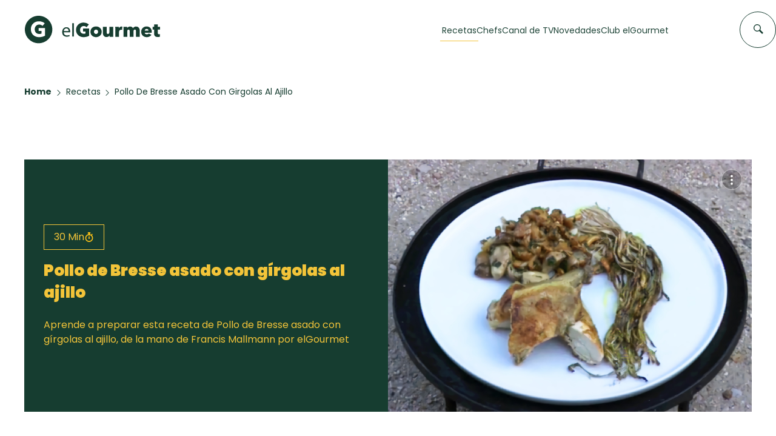

--- FILE ---
content_type: text/html; charset=utf-8
request_url: https://elgourmet.com/recetas/pollo-de-bresse-asado-con-girgolas-al-ajillo/
body_size: 68445
content:
<!DOCTYPE html>

<html lang="es">
<head>
    <!-- Required meta tags -->
    <meta charset="utf-8">
    <meta name="viewport" content="width=device-width, initial-scale=1, shrink-to-fit=no">
    <base href="/">
    <!-- Standard meta tags -->
    <title>Pollo de Bresse asado con gírgolas al ajillo</title>
    <meta name="description" content="Aprende a preparar esta receta de Los fuegos en París. con Francis Mallmann, por Francis Mallmann en El Gourmet" />
    <meta property="og:site_name" content="elGourmet" />
    <meta property="og:title" content="El Gourmet" />
    <meta property="og:type" content="website" />
    <meta property="og:description" content="El Gourmet" />
    <meta property="og:image" content="https://media.elgourmet.com/recetas/cover/4e5ff2c7f8a5a30b5b5d785fa1ebe5c2_3_3_photo.png" />    
    <meta property="og:url" content="https://elgourmet.com/recetas/pollo-de-bresse-asado-con-girgolas-al-ajillo/" />
    
    <meta name="twitter:card" content="summary_large_image"/>
    <meta name="twitter:site" content="elgourmet"/>
    <meta name="twitter:creator" content="elgourmet"/>
    <meta name="twitter:title" content="El Gourmet" />
    <meta name="twitter:description" content="El Gourmet" />
    <meta name="twitter:image:src" content="https://media.elgourmet.com/recetas/cover/4e5ff2c7f8a5a30b5b5d785fa1ebe5c2_3_3_photo.png" />    
    <link rel='shortcut icon' type='image/x-icon' href='/theme/assets/favicon-elgourmet.svg' />    
    <link rel="preconnect" href="https://fonts.googleapis.com">
    <link rel="preconnect" href="https://fonts.gstatic.com" crossorigin>
    <link rel="preconnect" href="https://cdnjs.cloudflare.com" />
    <link rel="preconnect" href="https://cdn.jsdelivr.net" />
    <link rel="preconnect" href="https://code.jquery.com" />    
    <link href="https://fonts.googleapis.com/css2?family=Poppins:wght@100;300;400;500;600;700;900&display=swap" rel="stylesheet" media="print" onload="this.media='all'">    
    <link rel="stylesheet" href="https://cdnjs.cloudflare.com/ajax/libs/font-awesome/5.15.2/css/all.min.css" integrity="sha512-HK5fgLBL+xu6dm/Ii3z4xhlSUyZgTT9tuc/hSrtw6uzJOvgRr2a9jyxxT1ely+B+xFAmJKVSTbpM/CuL7qxO8w==" crossorigin="anonymous" media="print" onload="this.media='all'" /> 
    <link rel="stylesheet" href="https://elgourmet.com/theme/_bundled.css?v=GkVtjdEsYNBSnO1" media="print" onload="this.media='all'" />
    <link rel="stylesheet" href="https://elgourmet.com/theme/addons/addons.css?v=GkVtjdEsYNBSnO1" media="print" onload="this.media='all'" />    
    <link rel="stylesheet" href="https://cdn.jsdelivr.net/npm/swiper@11/swiper-bundle.min.css" media="print" onload="this.media='all'" />
    <style>*,body{margin:0;padding:0;box-sizing:border-box;font-family:Poppins,sans-serif;scroll-behavior:smooth}a{color:#163d30}.main-home{overflow-x:hidden}.hl-prep:has(span[prep-time="0"]){display:none}.hidden{display:none!important}.cntr{text-align:center}h2{font-size:30px;font-weight:800;line-height:1.5em;color:#163d30}p{font-size:16px;font-weight:400;line-height:1.5em;color:#163d30}.simple-link{color:#457b66;font-size:16px;font-weight:500;line-height:1.5em;text-decoration:none;position:relative;height:max-content}.simple-link::after{content:'';position:absolute;width:100%;transform:scaleX(0);height:1px;bottom:0;left:0;background-color:#457b66;transform-origin:bottom right;transition:transform .3s ease-out}.simple-link:hover::after{transform:scaleX(1);transform-origin:bottom left}.container{max-width:1282px;padding:0 40px;margin:0 auto;padding-top:40px;padding-bottom:60px}.container_narrow{max-width:800px;margin:0 auto;padding-top:40px;padding-bottom:60px}.navbar{background-color:rgba(255,255,255,.95);width:100%;padding:26px 0 29px;position:sticky;top:0;left:0;transition:all .3s;z-index:99}.navbar.navbar--scrolled{padding:17px 0}.nav_container{display:flex;flex-flow:row nowrap;justify-content:space-between;align-items:center;max-width:1282px;margin:0 auto;position:relative;padding:0 41px}.nav_logo{display:flex;flex-flow:row wrap;align-items:center}.isotipo{max-height:46px;width:auto;transition:all .3s}.logotipo{height:25px;margin-left:15px;transition:all .3s}.navbar--scrolled .logotipo{height:15px;margin-left:10px}.navbar--scrolled .isotipo{max-height:42px}.nav_items{display:flex;flex-flow:row wrap;align-content:center;margin-right:136px}.nav_items ul{display:flex;flex-flow:row wrap;align-content:center;gap:50px}.nav_items li:hover{border:2px}.nav_items li:hover a.btn_area{position:initial}.nav_items a+div{display:none;padding-top:37px}.navbar.navbar--scrolled .nav_items a+div{padding-top:24px}.nav_items li:hover a+div{display:block;position:absolute;height:510px;left:50%;transform:translateX(-50%);transition:all .3s ease-in-out}.expanded+.nav_items li:hover a+div{display:none}.overlay_navigation{grid-column:1/3}.nav_grid{align-items:baseline;width:calc(100vw - 240px);background-color:#fff;border:1px solid rgba(69,123,102,.1);box-shadow:0 6px 6px rgba(0,0,0,.05);cursor:default;gap:43px;max-width:1200px;overflow:hidden;padding:40px 24px;z-index:1000;display:grid;grid-template-columns:1fr 1fr 2fr;justify-content:space-between}.navbar.navbar--scrolled .nav_grid{top:75px}.nav_grid-recipes{display:flex;flex-flow:column wrap;overflow:hidden}.nav_grid-recipes h2{color:#163d30;font-size:18px;font-weight:700;line-height:1.5em}.nav_grid-recipes>ul{padding-top:24px;flex-flow:column wrap;align-content:baseline;gap:10px}.nav_grid-recipes a{text-decoration:none;-webkit-box-orient:vertical;-webkit-line-clamp:2;color:#457b66;display:-webkit-box;overflow:hidden;font-size:14px;font-weight:400;line-height:1.2857142857em}.nav_grid-categories{display:flex;flex-flow:column wrap;overflow:hidden}.nav_grid-categories h2{color:#163d30;font-size:18px;font-weight:700;line-height:1.5em}.nav_grid-categories>ul{padding-top:24px;flex-flow:column wrap;align-content:baseline;gap:10px}.nav_grid-categories a{text-decoration:none;-webkit-box-orient:vertical;-webkit-line-clamp:2;color:#457b66;display:-webkit-box;overflow:hidden;font-size:14px;font-weight:400;line-height:1.2857142857em}.nav_grid-highlights{display:flex;flex-flow:column wrap}.nav_grid-highlights h2{color:#163d30;font-size:18px;font-weight:700;line-height:1.5em}.nav_grid-highlights-box{display:grid;grid-template-columns:1fr 1fr 1fr;gap:20px;justify-content:space-between;max-width:580px}.nav_grid-highlights>div>a{text-decoration:none;position:relative}.nav_grid-highlights>div>a::after{content:'';position:absolute;width:100%;transform:scaleX(0);height:1px;bottom:-15px;left:0;background-color:#f3c439;transform-origin:bottom right;transition:transform .3s ease-out}.nav_grid-highlights>div>a:hover::after{transform:scaleX(1);transform-origin:bottom left}.nav_grid-highlights_item{display:flex;flex-flow:column wrap;overflow:hidden}.nav_grid-highlights_item>img{height:177px;object-fit:cover;width:177px}.nav_grid-highlights_item>span{font-size:16px;font-weight:700;line-height:1.3125em;margin:16px 0 11px;-webkit-line-clamp:1;-webkit-box-orient:vertical;display:-webkit-box;overflow:hidden;text-overflow:ellipsis;white-space:normal;color:#204639}.nav_grid-highlights_item>div{display:flex;flex-flow:row wrap;justify-content:start;align-items:center;gap:5px}.nav_grid-highlights_item>div>img{height:20px;width:20px}.nav_grid-highlights_item>div>span{font-size:14px;font-weight:400;line-height:1.5em;color:#163d30}.btn_area{background-color:#f3c439;bottom:40px;font-size:16px;font-weight:500;left:24px;line-height:1.3125em;padding:19px 20px;position:absolute;text-decoration:none;color:#163d30}.nav_items ul li{list-style:none;color:#204639;margin:auto 0}.list_items{color:#204639;text-decoration:none;font-weight:400;font-size:14px;display:inline-block;position:relative}.list_items.hidden{display:none}.search_form{border:0;position:absolute;right:0}.search_form:not(.active){cursor:pointer}.search_form:not(.active) input{pointer-events:none}.search_form:not(.active) .search_icon{pointer-events:none}.search_item{background-color:#fff;border:1px solid #163d30;border-radius:80px;color:transparent;display:block;height:60px;width:60px;letter-spacing:.46px;padding:12px 15px;transition:linear .3s}.search_icon{cursor:pointer;display:block;position:absolute;right:21px;top:20.5px;z-index:1}.cross_icon{cursor:pointer;display:none;position:absolute;right:21px;top:20.5px;z-index:1}.search_form.active .search_icon{display:none}.search_form.active .cross_icon{display:block}.navbar.navbar--scrolled .search_item{height:40px;width:40px}.navbar.navbar--scrolled .cross_icon,.navbar.navbar--scrolled .search_icon{right:11px;top:13px;transition:linear .3s}.search_form.active .search_item{outline:0;width:720px;color:#163d30}.search_form .search_item::placeholder{color:transparent}.navbar.navbar--scrolled .search_item.active{outline:0;width:720px;color:#163d30}.list_items::after{content:'';position:absolute;width:110%;transform:scaleX(0);height:1px;bottom:-.5em;left:-5%;background-color:#f3c439;transform-origin:bottom right;transition:transform .25s ease-out}.active .list_items::after{content:'';position:absolute;width:110%;transform:scaleX(1);height:1px;bottom:-.5em;left:-5%;background-color:#f3c439;transform-origin:bottom right;transition:transform .25s ease-out}.list_items:hover::after{transform:scaleX(1);transform-origin:bottom left}#ingredient_list p{display:block;padding:.5em}.discover_recipes{background-image:url("/theme/assets/eg-home-bg.webp");background-size:cover;height:calc(100vh - 101px);display:flex;justify-content:center;align-items:center;margin-bottom:60px;background-position:center}.discover_recipes-form_area{width:100%;position:relative}.input_container{position:relative;display:flex}.filter_timer{display:grid;grid-template-columns:1fr 1fr 1fr 1fr;gap:.3em}#toggle_options{color:#999;text-decoration:none}#toggle_options .closed_i{display:block}#toggle_options .open_i{display:none}#toggle_options.active .closed_i{display:none}#toggle_options.active .open_i{display:block}.input_container::before{content:"\f002";font-family:"Font Awesome 5 Free";font-weight:900;position:absolute;top:2px;scale:1.1}.discover_recipes-input{display:flex;flex-flow:column wrap;justify-content:center;align-items:center;background-color:#fff;padding:42px 76px}.discover_recipes-input h2{font-weight:800;font-size:30px;color:#204639;text-align:center}.filter_modal,.search_modal{position:absolute;background-color:#fff;width:100%;padding:1.5em;padding-top:.2em;margin-top:-1px;border:1px solid #bad4dc;border-top:1px solid #fff;box-shadow:0 15px 16px rgba(0,0,0,.16)}.search_toolbar{padding-top:1em;text-align:right}.search_rec{appearance:none;background:0 0;border:initial;color:#457b66;cursor:pointer;font-size:16px;font-weight:700;line-height:1em}.discover_recipes-input p{font-weight:400;text-align:center;font-size:16px;color:#204639}.discover_recipes-input-box{max-width:720px;width:100%;margin-top:25px;padding:15px 20px;border:1px solid #bad4dc;box-shadow:0 15px 16px rgba(0,0,0,.16)}.discover_recipes-input-box input{all:unset;width:100%;border:none;font-family:Poppins;padding-left:1.8em}.discover_recipes-input-box>.search_modal{border-top:1px solid #163d30;width:100%;padding:30px 15px;display:flex;flex-flow:column wrap}.search_recientes:has(ul:empty){display:none}.search_destacadas:has(.search_modal-box:empty){display:none}.search_modal span{color:#163d30;font-size:16px;font-weight:700;line-height:1.5em;margin-top:5px;margin-bottom:10px}.search_modal>ul{list-style:none;list-style:url('/theme/assets/watch-time.svg');margin-left:30px;margin-bottom:15px}.search_modal>ul>li{margin:5px}.search_modal>ul>li>a{text-decoration:none;color:#999}.search_modal-box{display:grid;grid-template-columns:1fr 1fr;gap:10px;margin-bottom:15px}.search_modal-box a{text-decoration:none}.search_modal-box_item{border:1px solid rgba(0,0,0,.15);padding:10px;max-height:68px;display:grid;grid-template-columns:48px auto;flex-flow:row wrap;justify-content:start;align-items:center;gap:10px}.search_modal-box_item>img{width:48px;height:48px;object-fit:cover;object-position:center}.search_modal-box_item>span{-webkit-line-clamp:1;-webkit-box-orient:vertical;display:-webkit-box;height:1.5em;line-height:1.5;overflow:hidden;text-overflow:ellipsis;white-space:normal}.search_modal>a{color:#457b66;font-size:14px;font-weight:700;line-height:1.7857142857em;text-decoration:none}.filter_timer input[type=radio]{visibility:hidden;height:0;width:0;position:relative;display:none}.filter_timer label{border:1px solid #333;padding:.5em;display:inline-block}.filter_timer label:hover{background-color:#f3c439;border:1px solid #f3c439;cursor:pointer}.filter_timer label:has(input[type=radio]:checked){background-color:#f3c439;border:1px solid #f3c439;color:#333}.filter_modal h3{color:#252525;font-size:16px;font-weight:700;line-height:1.5625em;padding-bottom:16px;padding-top:15px}.filter_timer label img{filter:invert(14%) sepia(9%) saturate(8%) hue-rotate(357deg) brightness(99%) contrast(85%);height:20px;position:relative;top:3px}.filter_ingred{border:1px solid #d9d9d9;border-radius:unset!important;height:auto;min-height:55px;overflow:visible;padding:8px!important;position:relative;width:100%}.ingred_b{position:relative}.cls_b{position:absolute;right:0;padding:.5em .6em}#ingredient_list li{padding:.5em 1em}#ingredient_list li:hover{background-color:#fcc51f;cursor:pointer}.filter_ingred .search{border:0 solid #fff;height:auto;min-height:35px;overflow:visible;width:100%;font-weight:300;font-size:1.5em;outline:0 none;margin-top:.2em;border-bottom:1px dashed silver}.filter_ingred #ingred_filter:empty+.search{margin-top:0}#ingredient_list:empty{display:none}#ingredient_list{max-height:300px;overflow:auto;position:absolute;width:100%;background:#fff;margin-left:-9px;z-index:999;border:1px solid #d9d9d9;border-top:0 none}#ingredient_list ul{list-style:none;padding:0;margin:0}#toggle_options .fas{transform:rotate(270deg);scale:1.3;top:.2em;position:relative}.ingred_item{display:inline-block;margin-right:.5em;border:1px solid #fcc51f;padding:.3em;border-radius:.3em;background-color:#fcc51f;color:#204639}.remove_icon{width:2em;display:inline-block;padding-left:.5em;cursor:pointer}.remove_icon::after{place-content:center;display:grid;font-family:'Font Awesome 5 Free';content:"\f00d";font-weight:900}.popular_categories{color:#163d30;margin:0 auto;display:flex;flex-flow:column wrap;justify-content:left}.popular_categories-header{display:flex;justify-content:space-between;align-items:center;margin-bottom:31px}.mobile-simple-link{display:none}.popular_categories-header>a{color:#457b66;font-size:16px;font-weight:500;line-height:1.5em;text-decoration:none}.popular_categories-box{display:grid;flex-flow:row wrap;gap:1em;grid-template-columns:repeat(4,1fr)}.popular_categories-box a{text-decoration:none;color:#163d30;transition:all .3s}.card-categorie{background-color:#f3c439;width:100%;height:250px;display:flex;flex-flow:column wrap;gap:0}.card-img{width:100%;height:193px;object-fit:cover;object-position:center}.card-title{width:100%;height:57px;display:flex;flex-flow:row wrap;justify-content:center;align-items:center;gap:10px;font-size:18px;font-weight:100}.card-title h3{font-size:18px;font-weight:400;line-height:1.3888888889em;transition:all .3s;width:max-content}a>.card-categorie>.card-title>svg{transition:all .5s}a:hover>.card-categorie>.card-title>svg{transform:translateX(5px)}.big-card-container{color:#163d30;margin:0 auto;display:flex;flex-flow:column wrap;justify-content:left}.big-card-header{display:flex;flex-flow:column wrap;margin-bottom:36px}.big-card-header>div{display:flex;flex-flow:row wrap;justify-content:space-between}.big-card-header>div>h2{font-size:30px}.big-card-header>p{font-size:16px;font-weight:400;line-height:1.5em}.big-card-box{display:grid;justify-content:space-between;column-gap:20px;row-gap:34px;grid-template-columns:repeat(4,1fr)}.big-card-container.container .big-card-box{max-height:572px;min-height:500px}#recipes_index .big-card-box{display:grid;justify-content:space-between;grid-template-columns:repeat(3,1fr)}.big-card-box a{text-decoration:none;position:relative;aspect-ratio:285/calc(420 + 152);display:block;overflow:hidden}.big-card-box .big-card-header div a{text-decoration:none;color:#163d30}.big-card{aspect-ratio:285/572;overflow:hidden;width:100%}.big-card_image{aspect-ratio:285/420;width:100%;overflow:hidden}.big-card_image>img{height:100%;left:-160px;object-fit:cover;object-position:center;position:relative;transition:all .3s}.big-card:hover>.big-card_image>img{transform:scale(1.2)}.big-card:hover>.big-card_desc{height:212px}.big-card:hover>.big-card_desc>.big-card_desc_button{opacity:1}.big-card_desc{background-color:#163d30;padding:24px 16px 32px;display:grid;grid-template-columns:1fr;grid-template-rows:1fr 1fr 1fr;transition:all .3s;height:152px;width:100%;position:absolute;bottom:0}.big-card_desc>.big-card_desc_title{color:#fff;font-size:18px;font-weight:600;height:50px;line-height:1.3888888889em;overflow:hidden;position:relative;text-overflow:ellipsis}.big-card_desc>div{margin:16px 0;display:flex;flex-flow:row wrap;justify-content:space-between;align-items:center;gap:10px}.big-card_desc>div>.big-card_desc_time{color:#f3c439;display:flex;align-items:center;gap:10px}.big-card_desc .big-card_desc_time:has(span[prep-time=""]),.big-card_desc .big-card_desc_time:has(span[prep-time="0"]){display:none}.big-card_desc_from img{width:36px}.big-card_desc .big-card_desc_from[ccode=""]{display:none}.big-card_desc>.big-card_desc_button{background-color:#f3c439;color:#163d30;margin:0;display:flex;flex-flow:row wrap;justify-content:center;opacity:0;transition:opacity .3s;overflow:hidden}.outstanding-container{border:1px solid #000;height:600px;display:grid;grid-template-columns:.51fr .42fr .07fr}.outstanding.container{position:relative;padding-bottom:60px;margin-bottom:60px}.outstanding>a{text-decoration:none}.outstanding-container:hover>.outstanding-desc{background-color:#163d30;color:#f3c439}.outstanding-container:hover>.outstanding-desc>h2{color:#f3c439}.outstanding-container:hover>.outstanding-desc>div>h3{color:#f3c439}.outstanding-container:hover>.outstanding-desc>div>span>p{color:#f3c439}.outstanding-container>.outstanding-img>img{width:100%;height:100%;object-fit:cover;object-position:center}.outstanding-container>.outstanding-desc{color:#163d30;padding:60px 80px}.outstanding-desc>h2{margin-bottom:98px;font-size:20px;line-height:1.5em}.outstanding-desc>div{display:flex;flex-flow:column wrap;gap:14px}.outstanding-desc>div>h3{font-size:22px;font-weight:700}.outstanding-desc>div>div:has(p){background-color:#f3c439;width:max-content;padding:2px 16px}.outstanding-desc>div>div:has(p)>p{color:#163d30;text-transform:capitalize;font-size:14px;line-height:1.7142857143em}.outstanding-desc>div>div:has(p:empty){display:none}.outstanding-desc>div>p{font-size:14px;line-height:1.7142857143em;margin-bottom:24px;overflow:hidden;text-overflow:ellipsis;white-space:normal}.outstanding-desc>div>div{display:flex;flex-flow:row wrap;justify-content:space-between;align-items:center;gap:8px}.outstanding-desc>div>div>div:has(img){display:flex;flex-flow:row wrap;align-items:center;align-content:center;gap:8px}.outstanding-desc>div>div>div:has(img)>span{font-size:14px;font-weight:500}.outstanding-desc>div>div>div:has(img)>img{width:32px;height:32px}.outstanding-desc>div>div>div:has(svg)>svg{width:25px;height:15px;opacity:0;transition:opacity .3s}.outstanding-container:hover>.outstanding-desc>div>div>div:has(svg)>svg{fill:#f3c439;opacity:1}.outstanding-container>.outstanding-img{background-size:cover;background-position:center}.outstanding-container>.outstanding-banner{background-color:#b5c200;display:flex;flex-flow:column wrap;align-items:center;justify-content:space-between;padding:24px 0}.m-destacado__shape{bottom:-46px;position:absolute;right:-86px;z-index:-1}.programs.container{position:relative}.m-programas__shape{bottom:-230px;left:-136px;position:absolute;z-index:-1}.our_chefs{color:#163d30;margin:0 auto;display:flex;flex-flow:column wrap;justify-content:left}.chef-card-header{display:flex;flex-flow:column wrap;margin-bottom:36px}.chef-card-header>div{display:flex;flex-flow:row wrap;justify-content:space-between}.chef-card-header>div>h2{font-size:30px}.chef-card-header>p{font-size:16px;font-weight:400;line-height:1.5em}.chef-card-box{display:grid;flex-flow:row wrap;justify-content:space-between;grid-template-columns:repeat(4,1fr);gap:1em}.chef-card-box a{text-decoration:none;margin-bottom:50px;position:relative}.chef-card-box .chef-card-header div a{text-decoration:none;color:#163d30}.chef-card{height:300px}.chef-card_image{width:100%;height:300px;overflow:hidden}.chef-card_image img{height:100%;object-fit:cover;object-position:top;transition:all .4s ease-in-out;width:100%}.chef-card_image>img{width:100%;height:100%;object-fit:cover;transition:all .3s}.chef-card_image>.chef-card_from{position:absolute;top:16px;right:16px}.chef-card_from img{width:36px}.chef-card:hover>.chef-card_desc{min-height:250px;background-color:#163d30}.chef-card:hover>.chef-card_desc>.chef-card_desc_title{color:#fefefe}.chef-card:hover>.chef-card_desc>.chef-card_desc_link{color:#fefefe;pointer-events:none}.chef-card:hover>.chef-card_desc>.chef-card_desc_info{opacity:1;height:auto;color:#fff}.chef-card:hover>.chef-card_desc>.chef-card_desc_button{opacity:1;height:auto}.chef-card_desc{background-color:#f3c439;padding:16px;display:flex;flex-flow:column nowrap;justify-content:space-between;transition:all .3s;width:100%;position:absolute;bottom:-50px;text-overflow:ellipsis;min-height:50px}.chef-card_desc>.chef-card_desc_title{color:#163d30;font-size:18px;font-weight:600;height:auto;line-height:1.3888888889em;overflow:hidden;text-overflow:ellipsis}.chef-card_desc>.chef-card_desc_link{color:#163d30;font-size:18px;font-weight:600;height:auto;line-height:1.3888888889em;overflow:hidden;text-overflow:ellipsis;text-decoration:none}.chef-card_desc_info{height:100px;opacity:0;height:0;transition:opacity .3s;overflow:hidden}.chef-card_desc_info>p{font-size:13px;width:100%;color:#fff}.chef-card_desc>.chef-card_desc_button{background-color:#f3c439;color:#163d30;margin:0;display:flex;flex-flow:row wrap;justify-content:center;opacity:0;height:0;transition:opacity .3s;overflow:hidden}.programs-header{display:flex;flex-flow:column wrap;margin-bottom:36px}.programs-header>div{display:flex;flex-flow:row wrap;justify-content:space-between}.programs-header>div>h2{font-size:30px}.programs-header>p{font-size:16px;font-weight:400;line-height:1.5em}.programs-desc{display:grid;grid-template-columns:1fr 1fr;width:100%;height:450px}.programs-desc_left{max-width:600px;display:flex;justify-content:center}.programs-desc_left>img{max-width:300px;height:100%;object-fit:cover;object-position:center}.programs-desc_rigth{max-width:600px;align-content:center}.programs-desc_rigth_text{background-color:#2e7c66;margin:auto auto;display:flex;flex-direction:column;gap:8px;justify-content:space-between;max-width:548px;padding:56px 41px;max-height:450px;color:#fff}.programs-desc_rigth_text>h3{font-size:24px;line-height:1.4166666667em;font-weight:700}.programs-desc_rigth_text>p{font-size:16px;line-height:1.5em;font-weight:300;margin:16px 0 40px;color:#fff;overflow:hidden;text-overflow:ellipsis;white-space:normal;-webkit-line-clamp:4;-webkit-box-orient:vertical;display:-webkit-box}.programs-desc_rigth_text>a{text-decoration:none;color:#fff;border:1px solid #fff;padding:21px 16px;transition:.3s ease-out;align-items:center;display:flex;height:auto;justify-content:center;width:max-content}.programs-desc_rigth_text>a:hover{background-color:#fff;color:#2e7c66;border:1px solid transparent;cursor:pointer}.line{width:96px;height:2px;border:1px solid #fff}.news-header{margin-bottom:36px}.news-header>div{display:flex;flex-flow:row wrap;justify-content:space-between}.news.container .news-header.home>div{display:grid;place-content:center;grid-template-columns:1fr 1fr;grid-column:1/2;grid-row:1/2}.nws-link{text-align:right;display:grid;place-content:center right}.news-box{display:grid;grid-template-columns:2fr 1fr 1fr;gap:20px}.new-card{position:relative}.new-card_img>img{width:100%;height:100%;object-fit:cover;object-position:center;z-index:0}.new-card_img>.new-card_img-blur{width:100%;height:100%;background:linear-gradient(0deg,rgba(0,0,0,.4),rgba(0,0,0,.4));position:absolute;top:0;left:0;opacity:0}.new-card_desc{padding:0 32px 24px 24px;position:absolute;bottom:0;left:0}.new-card_desc>h3{-webkit-box-orient:vertical;-webkit-line-clamp:5;color:#fff;display:-webkit-box;font-size:18px;font-weight:700;overflow:hidden}.new-card_desc>p{color:#fff;max-height:0;opacity:1;overflow:hidden;pointer-events:none;transition:max-height 1s ease-in}.new-card:hover>.new-card_img>.new-card_img-blur{opacity:1;transition:linear .3s}.new-card:hover>.new-card_desc>p{max-height:500px;opacity:1;transition:max-height 1s ease-in-out,opacity .2s}section.action{background-image:url("/theme/assets/fresas.jpg.webp");object-fit:cover;object-position:center;height:500px;display:grid;place-content:center}.action-container{background-color:#fda6d5;padding:32px 40px;display:flex;flex-flow:column wrap;justify-content:center;align-items:center;gap:16px;width:882px;min-height:253px}.action-container>img{fill:#163d30;height:32px;width:32px}.action-container>h3{color:#163d30;font-size:26px;font-weight:800;line-height:1.5em}.action-container>p{color:#163d30;font-size:16px;font-weight:400;line-height:1.5em}.action-container>a{text-decoration:none;color:#163d30;border:1px solid #163d30;padding:16px 22px;font-size:14px;font-weight:700;transition:all .3s}.action-container>a:hover{background-color:#163d30;color:#fff;border:1px solid transparent}.recipes_box{display:grid;grid-template-rows:auto;grid-template-columns:211px calc(100% - 305px);gap:94px}.recipes_box-header{grid-column:span 2/span 2;margin-bottom:60px}.recipes_box-header h2{text-transform:uppercase}.big-card-box,.filters{grid-row-start:2}.recipes_box .big-card-box,.recipes_box .filters{grid-row-start:1}.recipes_box.container{padding-top:0}.filters{width:100%}.filters>.filters_advance-search>span{font-size:20px;font-weight:500;margin-bottom:15px;margin-top:0}.filters span{color:#163d30;display:block;font-size:14px;line-height:1.5em;font-weight:600;line-height:1.5em;margin-top:25px;margin-bottom:8px}.filters>.filters_advance-search input,.recipes_box .ts-control,.recipes_box input.dropdown-list{border:1px solid #64b897;color:#457b66;font-size:14px;font-weight:400;line-height:1.5em;padding:8px;width:100%}.dropdown-list .ts-control::after{content:url(/theme/assets/arrow-select.svg);margin-left:auto}.filters>.filters_advance-search input::placeholder,.recipes_box .ts-control input::placeholder,.recipes_box input.dropdown-list::placeholder{color:#457b66;font-size:14px;font-weight:400;line-height:1.5em}.c-searchbar__select-option span{margin:0}.multi .c-searchbar__select-selected.item{background-color:#163d30;color:#fff;margin-right:.5em;padding-left:.5em;border-radius:.2em;margin-bottom:.2em}.ts-dropdown .highlight{display:inline}.full .c-searchbar__select-selected.item+input{display:none!important}.single .c-searchbar__select-delete{display:none}.c-searchbar__select-selected.item+input{margin-top:.3em}.filters .filters_preparation-time>.filters_preparation-time_box{display:flex;flex-flow:row;justify-content:space-between}.filters .filters_preparation-time>.filters_preparation-time_box>div{border:1px solid #64b897;display:flex;flex-direction:row;justify-content:center;padding:0;height:fit-content}.filters .filters_preparation-time>.filters_preparation-time_box>div>span{color:#457b66;margin-bottom:0;font-size:13px;font-weight:400;line-height:1.2307692308em;margin:0}.filters .time_box{padding:0}.filters .time_box label{cursor:pointer}.filters .time_box:hover{background-color:#457b66;border:1px solid #457b66;color:#fff}.filters .time_box:hover span{color:#fff}.filters .time_box span{margin-top:0;margin-bottom:0;padding:12px}.filters .time_box input[type=radio]{visibility:hidden;height:0;width:0;position:relative;display:none}.filters .time_box:has(input[type=radio]:checked){background-color:#457b66;border:1px solid #457b66;color:#fff}.filters .time_box:has(input[type=radio]:checked) span{color:#fff}.filters>.filters_preparation-time>.filters_preparation-time_box>div.checked{background-color:#457b66;border:1px solid #457b66}.filters>.filters_preparation-time>.filters_preparation-time_box>div.checked>span{color:#fff}.filters>.filters_preparation-time div:has(input)>input{display:none}.recipes_box>.big-card-box{display:grid;grid-template-columns:repeat(3,1fr);gap:36px}.recipes_box .big-card-box a{aspect-ratio:18/26}.recipes_box .big-card{min-height:240px;width:100%;aspect-ratio:18/26;height:auto}.recipes_box .big-card_image{inset:0;height:100%;overflow:hidden;position:absolute;aspect-ratio:18/26;width:auto}.recipes_box .big-card_image>img{height:65%;object-fit:cover;object-position:center;width:auto;left:0;translate:-12.5%}.filters select{border:1px solid #64b897;background-color:#fff;color:#457b66;font-family:Poppins,sans-serif;font-size:14px;font-weight:400;line-height:1.5em;padding:8px;width:100%}.filters .buttons{width:100%;margin-top:25px;display:flex;flex-flow:row wrap;justify-content:flex-end;align-content:center;gap:1em;height:3em}.filters .buttons>.action{appearance:none;background:0 0;border:initial;color:#457b66;cursor:pointer;font-size:16px;font-weight:700;line-height:1em;text-decoration:none}.filters .buttons>.action.clear{color:#595959}.hide_on_desktop{display:none}.b-navbar__hamburger-button{-webkit-tap-highlight-color:transparent;background-color:transparent;border-radius:50%;cursor:pointer;display:none;height:37px;left:0;padding:initial;position:relative;top:0;width:37px}.b-navbar__hamburger-button span:first-child{top:11px;width:20px}.b-navbar__hamburger-button span{background-color:#163d30;display:block;height:2px;margin:auto;position:absolute;right:0;transition:all .3s;z-index:10}.b-navbar__hamburger-button{cursor:pointer;border:0;border-radius:0}.b-navbar__hamburger-button span:nth-child(2){top:16px;width:26px}.b-navbar__hamburger-button span:nth-child(3){top:21px;width:15px}.b-navbar__hamburger-button::after{content:"";display:block;height:100%;left:0;position:absolute;top:0;width:100%;z-index:5}@media (max-width:1200px){.search_form{right:2em}}@media (max-width:1200px){.hide_on_desktop{display:block}.navbar{padding:17px 0;z-index:9999999}.nav_container{padding:0 20px}.nav_items{align-items:flex-end;transition:all .3s;background-color:#163d30;flex-flow:column nowrap;height:100vh;justify-content:normal;opacity:0;overflow:hidden;position:absolute;right:0;top:-17px;transition:all .3s;margin-right:0;width:0}.b-navbar__hamburger-button.expanded{left:unset;position:absolute;right:23px}.b-navbar__hamburger-button.expanded span:first-child{top:16px;transform:rotate(135deg);width:26px}.b-navbar__hamburger-button.expanded span{background-color:#fff}.b-navbar__hamburger-button.expanded span:nth-child(2){opacity:0}.b-navbar__hamburger-button.expanded span:nth-child(3){top:16px;transform:rotate(-135deg);width:26px}.b-navbar__hamburger-button.expanded+.nav_items{display:block;box-shadow:0 25px 25px 5px rgba(0,0,0,.1);opacity:1;padding:130px 23px 0;width:100%}.search_item{height:40px;width:40px}.search_form{right:60px}.search_form.active .search_item{width:67vw}.search_form.active .cross_icon,.search_icon{right:13px;top:11.5px}.nav_items ul{align-items:flex-end;flex-direction:column;margin:initial;text-align:end;position:absolute;gap:0;top:130px;right:2em}.nav_items ul li{margin-bottom:25px;margin-right:0;width:100%}.nav_items ul li a{color:#fff;font-size:24px;line-height:1.0416666667em}.list_items{color:#fff}}#video_space,.video-area{width:100%;padding-top:56.25%;height:0;position:relative}#video_space iframe,.video-area iframe{width:100%;height:100%;position:absolute;top:0;left:0}.container.cls404{padding-top:100px;padding-bottom:3em;background-color:#3a3a3a;width:100%;color:#fff;max-width:100vw;position:relative;isolation:isolate}.container.cls404::after{content:"";background-image:url("/theme/assets/eg-home-bg.webp");position:absolute;inset:0;z-index:-1;opacity:.2;background-size:cover;background-position:center}.container.cls500::after{background-image:url("");opacity:0}.notfound{text-align:center}.notfound_icon{max-width:30vw;margin-inline:auto}.notfound h1{color:#dce2e0;text-transform:uppercase;font-size:3em;margin-top:1em}.notfound h2{font-weight:300;color:#fff}.notfound .btn{background:#163d30;padding:1em;text-transform:uppercase;color:#fff;text-decoration:none;font-weight:500;margin-top:2em;display:inline-block}.icon404{fill:#dce2e0}.cls404 .notfound_icon svg{max-height:30vh}.container.cls500{background:url('/theme/assets/kitchen.jpg');background-size:cover;display:grid;grid-template-columns:50% 50%;padding-inline:10vw;background-position:center}.container.cls500 .notfound{background-color:rgba(255,255,255,.75);color:#000;font-weight:500;padding:4em 2em;position:relative}.container.cls500 .notfound svg{fill:#e73710}.cls500 .notfound h1{color:#e73710}.container.cls500 .notfound h2{font-weight:500;color:#000}table{margin-inline:auto;text-align:center;border:1px solid #fff}table tr:first-child td{border-top:none;background-color:grey}table{border-spacing:0;border-collapse:separate}table td,table th{border-top:1px solid #fff;border-left:1px solid #fff;text-align:center;padding:.5em}table td:first-child,table th:first-child{border-left:none}.table.wider{width:70%}.table.widest{width:100%}thead th{padding:.5em;background:#fff;color:#000}.articles:has(table.wider) h4{width:70%;display:block;margin-inline:auto}.wgdbg{color:#000;position:fixed;bottom:0;z-index:99999999;background-color:rgba(255,255,255,.6);padding:1em;max-height:200px;max-width:100%;overflow-x:auto;border:1px solid #000}@media (max-width:1285px){.audio_read .controls-container{grid-template-columns:12% 12% auto 18%}.container{max-width:1282px;padding:0 40px;margin:0 auto;padding-top:40px;padding-bottom:60px}.popular_categories-box{max-width:100%;overflow:auto;flex-flow:row;position:relative}.scroll-container{max-width:100%;position:relative}#recipes_index .big-card-box{grid-template-columns:repeat(2,1fr)}.recipes_box .big-card_image>img{height:75%}}@media (max-width:990px){.container.category-list .big-card-box{grid-template-columns:repeat(3,1fr)}.container{padding:0 20px;padding-top:40px;padding-bottom:60px}.our_chefs.container{padding-bottom:1em}.container:has(.recipes_box-header){padding:0 1em;padding-top:40px}.recipes_box-header{margin-bottom:1em}.filters_advance-search>span{display:none}.recipes_box{grid-template-columns:1fr;padding:0;gap:1em}#toggle_adv{display:block;position:absolute;right:.5em;top:.5em;text-decoration:none;font-size:1.2em;color:#64b897}#index_recipes_container .open_i{display:none}#index_recipes_container .closed_i{display:block}#index_recipes_container .extra_filters{height:0;overflow:hidden}#index_recipes_container.advanced .open_i{display:block}#index_recipes_container.advanced .closed_i{display:none}#index_recipes_container.advanced .extra_filters{height:auto;overflow:auto}.filters .filters_preparation-time>.filters_preparation-time_box{justify-content:space-evenly;gap:1em}.filters .filters_preparation-time>.filters_preparation-time_box>div{width:100%}.recipes_box .big-card-box a{aspect-ratio:18/34}.big-card_desc>div{display:none}.big-card_desc>.big-card_desc_button{opacity:1;margin-top:1em;height:40px;font-size:.8em}.big-card_desc_button svg{height:10px;width:15px}.big-card-container.container{padding-bottom:1em}.outstanding.container{margin-top:1em}#recipes_index .big-card-box{grid-template-columns:repeat(4,1fr)}}@media (max-width:768px){.popular_categories-box{gap:.5em;grid-template-columns:1fr 1fr}.card-title{font-size:1em}.card-title h3{font-size:.8em}.card-title svg{display:none}.discover_recipes{background-image:url("[data-uri]");padding:0 20px;background-position:center}.discover_recipes-input{max-width:100%;padding:42px 16px}.popular_categories-header h2{align-items:center;display:flex;justify-content:space-between;padding-bottom:26px;text-transform:uppercase!important;font-size:26px;line-height:1.3846153846em;font-weight:800}.big-card-header>div>h2{font-size:26px;text-transform:uppercase}.big-card-header .simple-link{display:none}.big-card-header>p{font-size:13px;font-weight:400;line-height:1.5em;padding-top:1em}.popular_categories-header a{display:none}.simple-link{display:none}.mobile-simple-link{display:flex;padding-top:32px;font-family:Poppins,sans-serif;font-weight:600;font-size:13px;line-height:1.5384615385em;color:#163d30;align-items:center;gap:16px;justify-content:center;text-align:center;text-decoration:none}.mobile-simple-link .e-button{color:#163d30;font-family:Poppins,sans-serif;font-size:16px;font-weight:500;line-height:1.5em;text-decoration:none}.big-card-container.container .big-card-box{grid-template-columns:1fr 1fr;max-height:none}.big-card_image>img{height:100%;left:-50%}.outstanding.container{border:0}.outstanding-container{border:0;display:block;position:relative}.outstanding-container>.outstanding-banner{display:none}.outstanding-container>.outstanding-img{position:absolute;width:100%;height:55%;left:0;top:0}.outstanding-container>.outstanding-desc{position:absolute;max-width:90%;border:1px solid #000;z-index:1;background:#fff;margin-left:5%;margin-right:5%;top:40%;padding:20px;width:90%}.outstanding-desc>h2{margin-bottom:1em}.outstanding-desc .tune:has(p:empty){display:none}.outstanding-desc .source{margin-top:2em}.scroll-container.scroll-next::before{position:absolute;content:">";height:100%;width:30px;display:grid;place-content:center;background:linear-gradient(to right,transparent 0,#fff 100%);right:0;font-size:3em;font-weight:500;pointer-events:none;top:0;z-index:1}.scroll-container.scroll-back::after{position:absolute;content:"< ";height:30px;width:15%;display:grid;place-content:center;height:100%;background:linear-gradient(to left,transparent 0,#fff 100%);left:0;font-size:3em;font-weight:500;pointer-events:none;top:0;z-index:2}.chef-card-box{display:grid;justify-content:space-between;max-width:100%;overflow:auto;flex-flow:row;position:relative;gap:1em;grid-template-columns:1fr 1fr}.programs-desc{height:auto;grid-template-columns:1fr;grid-template-rows:350px 1fr;gap:1em}.programs-desc_left{width:100%;aspect-ratio:1/1}.programs-desc_rigth{width:100vw;align-content:center;margin-left:-20px;margin-right:-40px}.programs-desc_rigth_text{font-size:.85em}.programs-desc_rigth_text a{margin-top:1em}.news-box{display:flex;overflow:auto;flex-direction:column}.news-box .new-card{width:100%;height:320px}.programs.container .simple-link{display:none}.news.container .news-header{grid-template-rows:1fr}.news.container .news-header.home>div .simple-link,.news.container .news-header.home>p{display:none}.programs-header>div>h2{padding-bottom:1em}.action{background-size:cover}.action-container{max-width:90%;padding:80px 36px 68.7px;width:auto;margin-inline:auto;display:grid;place-content:center;text-align:center;justify-items:center}#recipes_index .big-card-box{grid-template-columns:repeat(2,1fr)}.recipes_box .big-card-box a{aspect-ratio:18/24}.recipes_box .big-card_image{aspect-ratio:285/420;width:100%}.recipes_box .big-card_image>img{height:66%;width:100%;translate:0}.recipe-desc.container{padding:0}.navigation.container{padding-bottom:1em}.recipe_player{padding:7em 1em}.recipe_player .place{width:90vw;max-width:90vw}.recipe-desc-box_rigth a::after{z-index:500}.recipe-desc-box{grid-template-columns:1fr}.recipe-desc-box_rigth{grid-row:1/2}.recipe-desc-box_left{background:#fff;color:#163d30;padding-top:3em;position:relative}.recipe-desc-box_left::before{background-color:#e8f3f0;content:"";height:4px;left:50%;position:absolute;top:24px;transform:translateX(-50%);width:70px}.chef-box{flex-flow:column}.chef-box div{display:flex;flex-direction:column}.chef-box .author>a>img{width:55px;height:55px}.chef-box .author>a>span{font-size:1em}.chef-box .program>span>a{font-size:1em}.chef-box .author>a{display:flex}.recipe-desc-box_left>h1{color:#163d30}.recipe-desc-box_left>p{color:#163d30}.chef.container{padding-bottom:0}.recipe-desc-box_left>.time-box{display:none}.recipe.container{padding:0 1em}.recipe-box_rigth{padding-inline:0}.recipe-box{grid-template-columns:1fr}.recipe-box_left{margin-bottom:2em}.audio_read .controls-container{grid-template-columns:10% 10% auto 12%}}@media (max-width:500px){.filter_timer{display:grid;grid-template-columns:1fr 1fr;gap:.3em}.container.category-list .big-card-box{grid-template-columns:repeat(2,1fr)}}</style><link rel="amphtml" href="https://elgourmet.com/recetas/pollo-de-bresse-asado-con-girgolas-al-ajillo/amp"><link rel="canonical" href="https://elgourmet.com/recetas/pollo-de-bresse-asado-con-girgolas-al-ajillo/"><link rel="stylesheet" href="/theme/print.css" media="print"><link rel="search" type="application/opensearchdescription+xml" href="https://elgourmet.com/buscar-en-elgourmet.xml" title="Buscar en elGourmet" /><meta property="fb:pages" content="107718629298104" /><!-- Global site tag (gtag.js) - Google Analytics -->
<script async src="https://www.googletagmanager.com/gtag/js?id=G-D31SHTWCZS"></script>
<script>
  window.dataLayer = window.dataLayer || [];
  function gtag(){dataLayer.push(arguments);}
  gtag('js', new Date());
  gtag('config', 'G-D31SHTWCZS', {
    send_page_view: false
  });
</script>
<!-- Google Tag Manager -->
<script>(function(w,d,s,l,i){w[l]=w[l]||[];w[l].push({'gtm.start':
new Date().getTime(),event:'gtm.js'});var f=d.getElementsByTagName(s)[0],
j=d.createElement(s),dl=l!='dataLayer'?'&l='+l:'';j.async=true;j.src=
'https://www.googletagmanager.com/gtm.js?id='+i+dl;f.parentNode.insertBefore(j,f);
})(window,document,'script','dataLayer','GTM-5S59NC');</script>
<!-- End Google Tag Manager --><meta property='article:publisher' content='elgourmet' />  
<script type="application/ld+json">{"@context":"http://schema.org","@graph":[{"@type":"WebSite","@id":"http://elgourmet.com#website","url":"http://elgourmet.com","name":"elGourmet","description":"","publisher":"http://elgourmet.com#organization","inLanguage":"es"},{"@type":"Organization","@id":"http://elgourmet.com#organization","name":"AMC Networks International Latin America","url":"http://elgourmet.com","sameAs":["https://ar.pinterest.com/elgourmet/","https://www.facebook.com/elgourmet","https://www.instagram.com/elgourmet.tv","https://twitter.com/elgourmet"],"image":"http://elgourmet.com#/schema/logo/image/"},{"@type":"Recipe","name":"Pollo de Bresse asado con g\u00edrgolas al ajillo","recipeYield":4,"recipeIngredient":["Sal Marina  A gusto","Achicoria 1 Paquete","Girgolas 200 g","Pimienta  A gusto","Ajo 1 Unidad","Echalote 1 Unidad","Pollo 1 Unidad"],"recipeInstructions":[" - Abrir el pollo,   salpimentarlo y cocinarlo a fuego bajo en la parrilla. "," - Cocinar en la sart\u00e9n con manteca el ajo y los echalotes hasta que est\u00e9n transparentes,   agregar los hongos y terminarlos con perejil picado. "," - Cocinar la achicoria en la parrilla. "],"image":"https://media.elgourmet.com/recetas/cover/4e5ff2c7f8a5a30b5b5d785fa1ebe5c2_3_3_photo.png","author":{"@type":"Person","name":"Francis Mallmann","url":"https://elgourmet.com/chefs/francis-mallmann"}},{"@type":"WebPage","@id":"http://elgourmet.com","url":"https://elgourmet.com/recetas/pollo-de-bresse-asado-con-girgolas-al-ajillo/","name":"Pollo de Bresse asado con gírgolas al ajillo","isPartOf":"http://elgourmet.com#website","primaryImageOfPage":"http://elgourmet.com#primaryimage","image":"http://elgourmet.com#primaryimage","thumbnailUrl":"https://media.elgourmet.com/recetas/cover/4e5ff2c7f8a5a30b5b5d785fa1ebe5c2_3_3_photo.png","breadcrumb":"https://elgourmet.com/recetas/pollo-de-bresse-asado-con-girgolas-al-ajillo/#breadcrumb","inLanguage":"es","potentialAction":{"@type":"ReadAction","target":"https://elgourmet.com/recetas/pollo-de-bresse-asado-con-girgolas-al-ajillo/"}},{"@type":"ImageObject","@id":"http://elgourmet.com#primaryimage","url":"https://media.elgourmet.com/recetas/cover/4e5ff2c7f8a5a30b5b5d785fa1ebe5c2_3_3_photo.png","caption":"La comida nos une"},{"@type":"BreadcrumbList","@id":"http://elgourmet.com","itemListElement":[{"@type":"ListItem","position":1,"name":"Home","item":"https://elgourmet.com/"},{"@type":"ListItem","position":2,"name":"Recetas","item":"https://elgourmet.com/recetas/"},{"@type":"ListItem","position":3,"name":"Pollo De Bresse Asado Con Girgolas Al Ajillo","item":"https://elgourmet.com/recetas/pollo-de-bresse-asado-con-girgolas-al-ajillo/"}]}]}</script><!-- FS -->
<script data-cfasync="false" type="text/javascript">
  (()=>{"use strict";var t={175:(t,e,n)=>{n.d(e,{A:()=>c});var r=n(601),o=n.n(r),i=n(314),a=n.n(i)()(o());a.push([t.id,'div._1mbd8ky{position:fixed;top:0;left:0;width:100%;height:100%;background:rgba(0,0,0,.4);z-index:999999}div._1mbd8ky *{box-sizing:border-box}div._1mbd8ky div._198yzhg{position:fixed;top:50%;left:50%;transform:translate(-50%, -50%);display:flex;flex-direction:column;justify-content:flex-start;min-height:25vh;width:50%;background-color:#fff;border:none;border-radius:1em;box-shadow:0 0 10px rgba(0,0,0,.3);text-align:center;font-size:13px;font-family:Arial,Helvetica,sans-serif;font-weight:bold;line-height:2;color:#000}div._1mbd8ky div._198yzhg *:before,div._1mbd8ky div._198yzhg *:after{content:"";display:none}@media screen and (max-width: 479px){div._1mbd8ky div._198yzhg{font-size:13px;width:90%}}@media screen and (min-width: 480px){div._1mbd8ky div._198yzhg{font-size:14px;width:80%}}@media screen and (min-width: 608px){div._1mbd8ky div._198yzhg{font-size:14px;width:70%}}@media screen and (min-width: 960px){div._1mbd8ky div._198yzhg{font-size:16px;width:70%}}@media screen and (min-width: 1200px){div._1mbd8ky div._198yzhg{font-size:16px;width:840px}}div._1mbd8ky div._198yzhg header{width:100%;background-color:rgba(0,0,0,0);border:0;color:inherit;display:block;font-size:1em;font-family:inherit;letter-spacing:normal;margin:0;opacity:1;outline:none;padding:1em 2em;position:static;text-align:center}div._1mbd8ky div._198yzhg header img{display:inline;margin:0 0 16px 0;padding:0;max-width:240px;max-height:60px}div._1mbd8ky div._198yzhg header h2{display:block;line-height:1.3;padding:0;font-family:inherit;font-weight:normal;font-style:normal;text-decoration:initial;text-align:center;font-size:1.75em;margin:0;color:inherit}div._1mbd8ky div._198yzhg header h2:not(img+*){margin-top:30px}div._1mbd8ky div._198yzhg header span.ggmtgz{position:absolute;top:0;right:15px;font-size:2em;font-weight:normal;cursor:pointer;color:inherit}div._1mbd8ky div._198yzhg header span.ggmtgz:hover{filter:brightness(115%)}div._1mbd8ky div._198yzhg section{width:100%;margin:0;padding:1em 2em;text-align:center;font-family:inherit;color:inherit;background:rgba(0,0,0,0)}div._1mbd8ky div._198yzhg section p{display:block;margin:0 0 1em 0;line-height:1.5;text-align:center;font-size:1em;font-family:inherit;color:inherit;overflow-wrap:break-word;font-weight:normal;font-style:normal;text-decoration:initial}div._1mbd8ky div._198yzhg section p:last-of-type{margin:0 0 1.5em 0}div._1mbd8ky div._198yzhg section.ijl1ch{display:block}div._1mbd8ky div._198yzhg section.ijl1ch.v1fx5m{display:none}div._1mbd8ky div._198yzhg section.ijl1ch a.nb9oy2.zl2fp4{color:var(--zl2fp4)}div._1mbd8ky div._198yzhg section.ijl1ch a.nb9oy2._1ogdq5f{text-decoration:var(--_1ogdq5f)}div._1mbd8ky div._198yzhg section.ijl1ch a.nb9oy2._1o7vm1f:visited{color:var(--_1o7vm1f)}div._1mbd8ky div._198yzhg section.ijl1ch div.axogvc{display:block;margin:.75em;padding:0}div._1mbd8ky div._198yzhg section.ijl1ch div.axogvc p._19ax4ey{max-width:80%;margin:0 auto;padding:0;font-size:.85em;color:inherit;font-style:normal;font-weight:normal;cursor:pointer}div._1mbd8ky div._198yzhg section._1863sjh{display:block}div._1mbd8ky div._198yzhg section._1863sjh.v1fx5m{display:none}div._1mbd8ky div._198yzhg section._1863sjh h4._1uwwg2n{color:inherit;text-align:initial;font-weight:normal;font-family:inherit;font-size:1.125em;margin:0 0 .5em .5em}div._1mbd8ky div._198yzhg section._1863sjh div._1w7m8bp{display:flex;margin:1.5em 0}div._1mbd8ky div._198yzhg section._1863sjh div._1w7m8bp ul.hyxf2p{max-height:300px;flex:2;list-style:none;overflow-y:auto;margin:0 1em 0 0;padding-inline-start:0}@media screen and (min-width: 608px){div._1mbd8ky div._198yzhg section._1863sjh div._1w7m8bp ul.hyxf2p{flex:1;margin:0 2em 0 0}}div._1mbd8ky div._198yzhg section._1863sjh div._1w7m8bp ul.hyxf2p li{padding:.75em;cursor:pointer;background:rgba(0,0,0,.05);font-weight:bold}div._1mbd8ky div._198yzhg section._1863sjh div._1w7m8bp ul.hyxf2p li:hover{background:rgba(0,0,0,.075)}div._1mbd8ky div._198yzhg section._1863sjh div._1w7m8bp ul.hyxf2p li.vm0jvi{color:var(--_13jktuh);background:var(--_1j43n1n)}div._1mbd8ky div._198yzhg section._1863sjh div._1w7m8bp div.rrdw3j{max-height:300px;overflow-y:auto;flex:3;display:flex;flex-direction:column;justify-content:space-between;text-align:initial}div._1mbd8ky div._198yzhg section._1863sjh div._1w7m8bp div.rrdw3j ol.aty11x{display:none;list-style-type:decimal;text-align:initial;padding:0;margin:0 2em;font-weight:normal}div._1mbd8ky div._198yzhg section._1863sjh div._1w7m8bp div.rrdw3j ol.aty11x.vm0jvi{display:block}div._1mbd8ky div._198yzhg section._1863sjh div._1w7m8bp div.rrdw3j p{margin:1em 0 0;text-align:inherit;font-style:italic}div._1mbd8ky div._198yzhg section._1863sjh button._1ungsbp{font-size:1em;text-transform:initial}div._1mbd8ky div._198yzhg button._12a8rkv{width:auto;height:auto;max-width:90%;cursor:pointer;display:inline-block;letter-spacing:normal;margin:.75em;opacity:1;outline:none;overflow-wrap:break-word;font-family:inherit;font-weight:normal;font-style:normal;text-decoration:initial;text-transform:uppercase;text-align:center;color:#fff;font-size:1.15em;padding:.75em 2em;padding-inline:2em;padding-block:.75em;line-height:normal;background:#40c28a;border:none;border-radius:.25em;box-shadow:none}div._1mbd8ky div._198yzhg button._12a8rkv:hover{filter:brightness(115%);box-shadow:none}div._1mbd8ky div._198yzhg a._1ad7ks0{height:50px;width:50px;position:absolute;bottom:5px;right:5px}div._1mbd8ky div._198yzhg a._1ad7ks0 img{position:initial;height:100%;width:100%;filter:drop-shadow(1px 1px 1px var(--_1szoe3t))}',""]);const c=a},314:t=>{t.exports=function(t){var e=[];return e.toString=function(){return this.map((function(e){var n="",r=void 0!==e[5];return e[4]&&(n+="@supports (".concat(e[4],") {")),e[2]&&(n+="@media ".concat(e[2]," {")),r&&(n+="@layer".concat(e[5].length>0?" ".concat(e[5]):""," {")),n+=t(e),r&&(n+="}"),e[2]&&(n+="}"),e[4]&&(n+="}"),n})).join("")},e.i=function(t,n,r,o,i){"string"==typeof t&&(t=[[null,t,void 0]]);var a={};if(r)for(var c=0;c<this.length;c++){var s=this[c][0];null!=s&&(a[s]=!0)}for(var l=0;l<t.length;l++){var u=[].concat(t[l]);r&&a[u[0]]||(void 0!==i&&(void 0===u[5]||(u[1]="@layer".concat(u[5].length>0?" ".concat(u[5]):""," {").concat(u[1],"}")),u[5]=i),n&&(u[2]?(u[1]="@media ".concat(u[2]," {").concat(u[1],"}"),u[2]=n):u[2]=n),o&&(u[4]?(u[1]="@supports (".concat(u[4],") {").concat(u[1],"}"),u[4]=o):u[4]="".concat(o)),e.push(u))}},e}},601:t=>{t.exports=function(t){return t[1]}},72:t=>{var e=[];function n(t){for(var n=-1,r=0;r<e.length;r++)if(e[r].identifier===t){n=r;break}return n}function r(t,r){for(var i={},a=[],c=0;c<t.length;c++){var s=t[c],l=r.base?s[0]+r.base:s[0],u=i[l]||0,d="".concat(l," ").concat(u);i[l]=u+1;var f=n(d),h={css:s[1],media:s[2],sourceMap:s[3],supports:s[4],layer:s[5]};if(-1!==f)e[f].references++,e[f].updater(h);else{var p=o(h,r);r.byIndex=c,e.splice(c,0,{identifier:d,updater:p,references:1})}a.push(d)}return a}function o(t,e){var n=e.domAPI(e);n.update(t);return function(e){if(e){if(e.css===t.css&&e.media===t.media&&e.sourceMap===t.sourceMap&&e.supports===t.supports&&e.layer===t.layer)return;n.update(t=e)}else n.remove()}}t.exports=function(t,o){var i=r(t=t||[],o=o||{});return function(t){t=t||[];for(var a=0;a<i.length;a++){var c=n(i[a]);e[c].references--}for(var s=r(t,o),l=0;l<i.length;l++){var u=n(i[l]);0===e[u].references&&(e[u].updater(),e.splice(u,1))}i=s}}},659:t=>{var e={};t.exports=function(t,n){var r=function(t){if(void 0===e[t]){var n=document.querySelector(t);if(window.HTMLIFrameElement&&n instanceof window.HTMLIFrameElement)try{n=n.contentDocument.head}catch(t){n=null}e[t]=n}return e[t]}(t);if(!r)throw new Error("Couldn't find a style target. This probably means that the value for the 'insert' parameter is invalid.");r.appendChild(n)}},540:t=>{t.exports=function(t){var e=document.createElement("style");return t.setAttributes(e,t.attributes),t.insert(e,t.options),e}},56:(t,e,n)=>{t.exports=function(t){var e=n.nc;e&&t.setAttribute("nonce",e)}},825:t=>{t.exports=function(t){if("undefined"==typeof document)return{update:function(){},remove:function(){}};var e=t.insertStyleElement(t);return{update:function(n){!function(t,e,n){var r="";n.supports&&(r+="@supports (".concat(n.supports,") {")),n.media&&(r+="@media ".concat(n.media," {"));var o=void 0!==n.layer;o&&(r+="@layer".concat(n.layer.length>0?" ".concat(n.layer):""," {")),r+=n.css,o&&(r+="}"),n.media&&(r+="}"),n.supports&&(r+="}");var i=n.sourceMap;i&&"undefined"!=typeof btoa&&(r+=`\n/*# sourceMappingURL=data:application/json;base64,`.concat(btoa(unescape(encodeURIComponent(JSON.stringify(i))))," */")),e.styleTagTransform(r,t,e.options)}(e,t,n)},remove:function(){!function(t){if(null===t.parentNode)return!1;t.parentNode.removeChild(t)}(e)}}}},113:t=>{t.exports=function(t,e){if(e.styleSheet)e.styleSheet.cssText=t;else{for(;e.firstChild;)e.removeChild(e.firstChild);e.appendChild(document.createTextNode(t))}}}},e={};function n(r){var o=e[r];if(void 0!==o)return o.exports;var i=e[r]={id:r,exports:{}};return t[r](i,i.exports,n),i.exports}n.n=t=>{var e=t&&t.__esModule?()=>t.default:()=>t;return n.d(e,{a:e}),e},n.d=(t,e)=>{for(var r in e)n.o(e,r)&&!n.o(t,r)&&Object.defineProperty(t,r,{enumerable:!0,get:e[r]})},n.o=(t,e)=>Object.prototype.hasOwnProperty.call(t,e),n.nc=void 0;const r={randomUUID:"undefined"!=typeof crypto&&crypto.randomUUID&&crypto.randomUUID.bind(crypto)};let o;const i=new Uint8Array(16);function a(){if(!o&&(o="undefined"!=typeof crypto&&crypto.getRandomValues&&crypto.getRandomValues.bind(crypto),!o))throw new Error("crypto.getRandomValues() not supported. See https://github.com/uuidjs/uuid#getrandomvalues-not-supported");return o(i)}const c=[];for(let t=0;t<256;++t)c.push((t+256).toString(16).slice(1));function s(t,e=0){return c[t[e+0]]+c[t[e+1]]+c[t[e+2]]+c[t[e+3]]+"-"+c[t[e+4]]+c[t[e+5]]+"-"+c[t[e+6]]+c[t[e+7]]+"-"+c[t[e+8]]+c[t[e+9]]+"-"+c[t[e+10]]+c[t[e+11]]+c[t[e+12]]+c[t[e+13]]+c[t[e+14]]+c[t[e+15]]}const l=function(t,e,n){if(r.randomUUID&&!e&&!t)return r.randomUUID();const o=(t=t||{}).random||(t.rng||a)();if(o[6]=15&o[6]|64,o[8]=63&o[8]|128,e){n=n||0;for(let t=0;t<16;++t)e[n+t]=o[t];return e}return s(o)};var u=n(72),d=n.n(u),f=n(825),h=n.n(f),p=n(659),v=n.n(p),m=n(56),y=n.n(m),g=n(540),b=n.n(g),w=n(113),x=n.n(w),k=n(175),L={};L.styleTagTransform=x(),L.setAttributes=y(),L.insert=v().bind(null,"head"),L.domAPI=h(),L.insertStyleElement=b();d()(k.A,L);k.A&&k.A.locals&&k.A.locals;function E(t){return E="function"==typeof Symbol&&"symbol"==typeof Symbol.iterator?function(t){return typeof t}:function(t){return t&&"function"==typeof Symbol&&t.constructor===Symbol&&t!==Symbol.prototype?"symbol":typeof t},E(t)}function C(){C=function(){return e};var t,e={},n=Object.prototype,r=n.hasOwnProperty,o=Object.defineProperty||function(t,e,n){t[e]=n.value},i="function"==typeof Symbol?Symbol:{},a=i.iterator||"@@iterator",c=i.asyncIterator||"@@asyncIterator",s=i.toStringTag||"@@toStringTag";function l(t,e,n){return Object.defineProperty(t,e,{value:n,enumerable:!0,configurable:!0,writable:!0}),t[e]}try{l({},"")}catch(t){l=function(t,e,n){return t[e]=n}}function u(t,e,n,r){var i=e&&e.prototype instanceof y?e:y,a=Object.create(i.prototype),c=new T(r||[]);return o(a,"_invoke",{value:A(t,n,c)}),a}function d(t,e,n){try{return{type:"normal",arg:t.call(e,n)}}catch(t){return{type:"throw",arg:t}}}e.wrap=u;var f="suspendedStart",h="suspendedYield",p="executing",v="completed",m={};function y(){}function g(){}function b(){}var w={};l(w,a,(function(){return this}));var x=Object.getPrototypeOf,k=x&&x(x(_([])));k&&k!==n&&r.call(k,a)&&(w=k);var L=b.prototype=y.prototype=Object.create(w);function S(t){["next","throw","return"].forEach((function(e){l(t,e,(function(t){return this._invoke(e,t)}))}))}function j(t,e){function n(o,i,a,c){var s=d(t[o],t,i);if("throw"!==s.type){var l=s.arg,u=l.value;return u&&"object"==E(u)&&r.call(u,"__await")?e.resolve(u.__await).then((function(t){n("next",t,a,c)}),(function(t){n("throw",t,a,c)})):e.resolve(u).then((function(t){l.value=t,a(l)}),(function(t){return n("throw",t,a,c)}))}c(s.arg)}var i;o(this,"_invoke",{value:function(t,r){function o(){return new e((function(e,o){n(t,r,e,o)}))}return i=i?i.then(o,o):o()}})}function A(e,n,r){var o=f;return function(i,a){if(o===p)throw Error("Generator is already running");if(o===v){if("throw"===i)throw a;return{value:t,done:!0}}for(r.method=i,r.arg=a;;){var c=r.delegate;if(c){var s=I(c,r);if(s){if(s===m)continue;return s}}if("next"===r.method)r.sent=r._sent=r.arg;else if("throw"===r.method){if(o===f)throw o=v,r.arg;r.dispatchException(r.arg)}else"return"===r.method&&r.abrupt("return",r.arg);o=p;var l=d(e,n,r);if("normal"===l.type){if(o=r.done?v:h,l.arg===m)continue;return{value:l.arg,done:r.done}}"throw"===l.type&&(o=v,r.method="throw",r.arg=l.arg)}}}function I(e,n){var r=n.method,o=e.iterator[r];if(o===t)return n.delegate=null,"throw"===r&&e.iterator.return&&(n.method="return",n.arg=t,I(e,n),"throw"===n.method)||"return"!==r&&(n.method="throw",n.arg=new TypeError("The iterator does not provide a '"+r+"' method")),m;var i=d(o,e.iterator,n.arg);if("throw"===i.type)return n.method="throw",n.arg=i.arg,n.delegate=null,m;var a=i.arg;return a?a.done?(n[e.resultName]=a.value,n.next=e.nextLoc,"return"!==n.method&&(n.method="next",n.arg=t),n.delegate=null,m):a:(n.method="throw",n.arg=new TypeError("iterator result is not an object"),n.delegate=null,m)}function P(t){var e={tryLoc:t[0]};1 in t&&(e.catchLoc=t[1]),2 in t&&(e.finallyLoc=t[2],e.afterLoc=t[3]),this.tryEntries.push(e)}function Y(t){var e=t.completion||{};e.type="normal",delete e.arg,t.completion=e}function T(t){this.tryEntries=[{tryLoc:"root"}],t.forEach(P,this),this.reset(!0)}function _(e){if(e||""===e){var n=e[a];if(n)return n.call(e);if("function"==typeof e.next)return e;if(!isNaN(e.length)){var o=-1,i=function n(){for(;++o<e.length;)if(r.call(e,o))return n.value=e[o],n.done=!1,n;return n.value=t,n.done=!0,n};return i.next=i}}throw new TypeError(E(e)+" is not iterable")}return g.prototype=b,o(L,"constructor",{value:b,configurable:!0}),o(b,"constructor",{value:g,configurable:!0}),g.displayName=l(b,s,"GeneratorFunction"),e.isGeneratorFunction=function(t){var e="function"==typeof t&&t.constructor;return!!e&&(e===g||"GeneratorFunction"===(e.displayName||e.name))},e.mark=function(t){return Object.setPrototypeOf?Object.setPrototypeOf(t,b):(t.__proto__=b,l(t,s,"GeneratorFunction")),t.prototype=Object.create(L),t},e.awrap=function(t){return{__await:t}},S(j.prototype),l(j.prototype,c,(function(){return this})),e.AsyncIterator=j,e.async=function(t,n,r,o,i){void 0===i&&(i=Promise);var a=new j(u(t,n,r,o),i);return e.isGeneratorFunction(n)?a:a.next().then((function(t){return t.done?t.value:a.next()}))},S(L),l(L,s,"Generator"),l(L,a,(function(){return this})),l(L,"toString",(function(){return"[object Generator]"})),e.keys=function(t){var e=Object(t),n=[];for(var r in e)n.push(r);return n.reverse(),function t(){for(;n.length;){var r=n.pop();if(r in e)return t.value=r,t.done=!1,t}return t.done=!0,t}},e.values=_,T.prototype={constructor:T,reset:function(e){if(this.prev=0,this.next=0,this.sent=this._sent=t,this.done=!1,this.delegate=null,this.method="next",this.arg=t,this.tryEntries.forEach(Y),!e)for(var n in this)"t"===n.charAt(0)&&r.call(this,n)&&!isNaN(+n.slice(1))&&(this[n]=t)},stop:function(){this.done=!0;var t=this.tryEntries[0].completion;if("throw"===t.type)throw t.arg;return this.rval},dispatchException:function(e){if(this.done)throw e;var n=this;function o(r,o){return c.type="throw",c.arg=e,n.next=r,o&&(n.method="next",n.arg=t),!!o}for(var i=this.tryEntries.length-1;i>=0;--i){var a=this.tryEntries[i],c=a.completion;if("root"===a.tryLoc)return o("end");if(a.tryLoc<=this.prev){var s=r.call(a,"catchLoc"),l=r.call(a,"finallyLoc");if(s&&l){if(this.prev<a.catchLoc)return o(a.catchLoc,!0);if(this.prev<a.finallyLoc)return o(a.finallyLoc)}else if(s){if(this.prev<a.catchLoc)return o(a.catchLoc,!0)}else{if(!l)throw Error("try statement without catch or finally");if(this.prev<a.finallyLoc)return o(a.finallyLoc)}}}},abrupt:function(t,e){for(var n=this.tryEntries.length-1;n>=0;--n){var o=this.tryEntries[n];if(o.tryLoc<=this.prev&&r.call(o,"finallyLoc")&&this.prev<o.finallyLoc){var i=o;break}}i&&("break"===t||"continue"===t)&&i.tryLoc<=e&&e<=i.finallyLoc&&(i=null);var a=i?i.completion:{};return a.type=t,a.arg=e,i?(this.method="next",this.next=i.finallyLoc,m):this.complete(a)},complete:function(t,e){if("throw"===t.type)throw t.arg;return"break"===t.type||"continue"===t.type?this.next=t.arg:"return"===t.type?(this.rval=this.arg=t.arg,this.method="return",this.next="end"):"normal"===t.type&&e&&(this.next=e),m},finish:function(t){for(var e=this.tryEntries.length-1;e>=0;--e){var n=this.tryEntries[e];if(n.finallyLoc===t)return this.complete(n.completion,n.afterLoc),Y(n),m}},catch:function(t){for(var e=this.tryEntries.length-1;e>=0;--e){var n=this.tryEntries[e];if(n.tryLoc===t){var r=n.completion;if("throw"===r.type){var o=r.arg;Y(n)}return o}}throw Error("illegal catch attempt")},delegateYield:function(e,n,r){return this.delegate={iterator:_(e),resultName:n,nextLoc:r},"next"===this.method&&(this.arg=t),m}},e}function S(t,e,n,r,o,i,a){try{var c=t[i](a),s=c.value}catch(t){return void n(t)}c.done?e(s):Promise.resolve(s).then(r,o)}function j(t){return function(){var e=this,n=arguments;return new Promise((function(r,o){var i=t.apply(e,n);function a(t){S(i,r,o,a,c,"next",t)}function c(t){S(i,r,o,a,c,"throw",t)}a(void 0)}))}}var A="ZnMtYWRiLWVycg",I=function(){var t=j(C().mark((function t(){var e,n,r,o,i;return C().wrap((function(t){for(;;)switch(t.prev=t.next){case 0:if(document.body){t.next=3;break}return t.next=3,new Promise((function(t){return document.addEventListener("DOMContentLoaded",t)}));case 3:for(e=["YWQ=","YmFubmVyLWFk","YmFubmVyX2Fk","YmFubmVyLWFkLWNvbnRhaW5lcg==","YWQtc2lkZXJhaWw=","c3RpY2t5YWRz","aW1wcnRudC1jbnQ="],(n=document.createElement("div")).textContent=Math.random().toString(),n.setAttribute(atob("ZGF0YS1mcmVlc3Rhci1hZA=="),Math.random().toString()),r=0;r<e.length;r++)n.classList.add(atob(e[r]));if(n.style.display="block",document.body.appendChild(n),o=window.getComputedStyle(n),i=null==o?void 0:o.display,n.remove(),"none"!==i){t.next=15;break}throw new Error(A);case 15:case"end":return t.stop()}}),t)})));return function(){return t.apply(this,arguments)}}(),P=function(){var t=j(C().mark((function t(e){var n,r=arguments;return C().wrap((function(t){for(;;)switch(t.prev=t.next){case 0:return n=r.length>1&&void 0!==r[1]&&r[1],t.abrupt("return",new Promise((function(t,r){var o=document.createElement("script");try{o.src=e,o.addEventListener("load",(function(){n?T(e,t,r):t()})),o.addEventListener("error",(function(){r(A)})),document.head.appendChild(o)}catch(t){r(t)}finally{o.remove()}})));case 2:case"end":return t.stop()}}),t)})));return function(e){return t.apply(this,arguments)}}(),Y=function(){var t=j(C().mark((function t(){var e,n=arguments;return C().wrap((function(t){for(;;)switch(t.prev=t.next){case 0:return e=n.length>0&&void 0!==n[0]?n[0]:atob("aHR0cHM6Ly9hLnB1Yi5uZXR3b3JrL2NvcmUvaW1ncy8xLnBuZw"),t.abrupt("return",new Promise((function(t,n){var r=encodeURIComponent((new Date).toISOString().split("Z")[0]),o=document.createElement("img");o.src="".concat(e,"?x=").concat(r),o.onload=j(C().mark((function r(){return C().wrap((function(r){for(;;)switch(r.prev=r.next){case 0:return r.next=2,T(e,t,n);case 2:t(),o.remove();case 4:case"end":return r.stop()}}),r)}))),o.onerror=function(){n(A),o.remove()},document.body.appendChild(o)})));case 2:case"end":return t.stop()}}),t)})));return function(){return t.apply(this,arguments)}}(),T=function(){var t=j(C().mark((function t(e,n,r){var o,i,a,c;return C().wrap((function(t){for(;;)switch(t.prev=t.next){case 0:return t.prev=0,t.next=3,fetch(e);case 3:o=t.sent,i=null==o?void 0:o.redirected,a=null==o?void 0:o.url,c=!!a&&a!==e,i||c?r(A):n(),t.next=13;break;case 10:t.prev=10,t.t0=t.catch(0),r(A);case 13:case"end":return t.stop()}}),t,null,[[0,10]])})));return function(e,n,r){return t.apply(this,arguments)}}();function _(t){return _="function"==typeof Symbol&&"symbol"==typeof Symbol.iterator?function(t){return typeof t}:function(t){return t&&"function"==typeof Symbol&&t.constructor===Symbol&&t!==Symbol.prototype?"symbol":typeof t},_(t)}function z(){z=function(){return e};var t,e={},n=Object.prototype,r=n.hasOwnProperty,o=Object.defineProperty||function(t,e,n){t[e]=n.value},i="function"==typeof Symbol?Symbol:{},a=i.iterator||"@@iterator",c=i.asyncIterator||"@@asyncIterator",s=i.toStringTag||"@@toStringTag";function l(t,e,n){return Object.defineProperty(t,e,{value:n,enumerable:!0,configurable:!0,writable:!0}),t[e]}try{l({},"")}catch(t){l=function(t,e,n){return t[e]=n}}function u(t,e,n,r){var i=e&&e.prototype instanceof y?e:y,a=Object.create(i.prototype),c=new P(r||[]);return o(a,"_invoke",{value:S(t,n,c)}),a}function d(t,e,n){try{return{type:"normal",arg:t.call(e,n)}}catch(t){return{type:"throw",arg:t}}}e.wrap=u;var f="suspendedStart",h="suspendedYield",p="executing",v="completed",m={};function y(){}function g(){}function b(){}var w={};l(w,a,(function(){return this}));var x=Object.getPrototypeOf,k=x&&x(x(Y([])));k&&k!==n&&r.call(k,a)&&(w=k);var L=b.prototype=y.prototype=Object.create(w);function E(t){["next","throw","return"].forEach((function(e){l(t,e,(function(t){return this._invoke(e,t)}))}))}function C(t,e){function n(o,i,a,c){var s=d(t[o],t,i);if("throw"!==s.type){var l=s.arg,u=l.value;return u&&"object"==_(u)&&r.call(u,"__await")?e.resolve(u.__await).then((function(t){n("next",t,a,c)}),(function(t){n("throw",t,a,c)})):e.resolve(u).then((function(t){l.value=t,a(l)}),(function(t){return n("throw",t,a,c)}))}c(s.arg)}var i;o(this,"_invoke",{value:function(t,r){function o(){return new e((function(e,o){n(t,r,e,o)}))}return i=i?i.then(o,o):o()}})}function S(e,n,r){var o=f;return function(i,a){if(o===p)throw Error("Generator is already running");if(o===v){if("throw"===i)throw a;return{value:t,done:!0}}for(r.method=i,r.arg=a;;){var c=r.delegate;if(c){var s=j(c,r);if(s){if(s===m)continue;return s}}if("next"===r.method)r.sent=r._sent=r.arg;else if("throw"===r.method){if(o===f)throw o=v,r.arg;r.dispatchException(r.arg)}else"return"===r.method&&r.abrupt("return",r.arg);o=p;var l=d(e,n,r);if("normal"===l.type){if(o=r.done?v:h,l.arg===m)continue;return{value:l.arg,done:r.done}}"throw"===l.type&&(o=v,r.method="throw",r.arg=l.arg)}}}function j(e,n){var r=n.method,o=e.iterator[r];if(o===t)return n.delegate=null,"throw"===r&&e.iterator.return&&(n.method="return",n.arg=t,j(e,n),"throw"===n.method)||"return"!==r&&(n.method="throw",n.arg=new TypeError("The iterator does not provide a '"+r+"' method")),m;var i=d(o,e.iterator,n.arg);if("throw"===i.type)return n.method="throw",n.arg=i.arg,n.delegate=null,m;var a=i.arg;return a?a.done?(n[e.resultName]=a.value,n.next=e.nextLoc,"return"!==n.method&&(n.method="next",n.arg=t),n.delegate=null,m):a:(n.method="throw",n.arg=new TypeError("iterator result is not an object"),n.delegate=null,m)}function A(t){var e={tryLoc:t[0]};1 in t&&(e.catchLoc=t[1]),2 in t&&(e.finallyLoc=t[2],e.afterLoc=t[3]),this.tryEntries.push(e)}function I(t){var e=t.completion||{};e.type="normal",delete e.arg,t.completion=e}function P(t){this.tryEntries=[{tryLoc:"root"}],t.forEach(A,this),this.reset(!0)}function Y(e){if(e||""===e){var n=e[a];if(n)return n.call(e);if("function"==typeof e.next)return e;if(!isNaN(e.length)){var o=-1,i=function n(){for(;++o<e.length;)if(r.call(e,o))return n.value=e[o],n.done=!1,n;return n.value=t,n.done=!0,n};return i.next=i}}throw new TypeError(_(e)+" is not iterable")}return g.prototype=b,o(L,"constructor",{value:b,configurable:!0}),o(b,"constructor",{value:g,configurable:!0}),g.displayName=l(b,s,"GeneratorFunction"),e.isGeneratorFunction=function(t){var e="function"==typeof t&&t.constructor;return!!e&&(e===g||"GeneratorFunction"===(e.displayName||e.name))},e.mark=function(t){return Object.setPrototypeOf?Object.setPrototypeOf(t,b):(t.__proto__=b,l(t,s,"GeneratorFunction")),t.prototype=Object.create(L),t},e.awrap=function(t){return{__await:t}},E(C.prototype),l(C.prototype,c,(function(){return this})),e.AsyncIterator=C,e.async=function(t,n,r,o,i){void 0===i&&(i=Promise);var a=new C(u(t,n,r,o),i);return e.isGeneratorFunction(n)?a:a.next().then((function(t){return t.done?t.value:a.next()}))},E(L),l(L,s,"Generator"),l(L,a,(function(){return this})),l(L,"toString",(function(){return"[object Generator]"})),e.keys=function(t){var e=Object(t),n=[];for(var r in e)n.push(r);return n.reverse(),function t(){for(;n.length;){var r=n.pop();if(r in e)return t.value=r,t.done=!1,t}return t.done=!0,t}},e.values=Y,P.prototype={constructor:P,reset:function(e){if(this.prev=0,this.next=0,this.sent=this._sent=t,this.done=!1,this.delegate=null,this.method="next",this.arg=t,this.tryEntries.forEach(I),!e)for(var n in this)"t"===n.charAt(0)&&r.call(this,n)&&!isNaN(+n.slice(1))&&(this[n]=t)},stop:function(){this.done=!0;var t=this.tryEntries[0].completion;if("throw"===t.type)throw t.arg;return this.rval},dispatchException:function(e){if(this.done)throw e;var n=this;function o(r,o){return c.type="throw",c.arg=e,n.next=r,o&&(n.method="next",n.arg=t),!!o}for(var i=this.tryEntries.length-1;i>=0;--i){var a=this.tryEntries[i],c=a.completion;if("root"===a.tryLoc)return o("end");if(a.tryLoc<=this.prev){var s=r.call(a,"catchLoc"),l=r.call(a,"finallyLoc");if(s&&l){if(this.prev<a.catchLoc)return o(a.catchLoc,!0);if(this.prev<a.finallyLoc)return o(a.finallyLoc)}else if(s){if(this.prev<a.catchLoc)return o(a.catchLoc,!0)}else{if(!l)throw Error("try statement without catch or finally");if(this.prev<a.finallyLoc)return o(a.finallyLoc)}}}},abrupt:function(t,e){for(var n=this.tryEntries.length-1;n>=0;--n){var o=this.tryEntries[n];if(o.tryLoc<=this.prev&&r.call(o,"finallyLoc")&&this.prev<o.finallyLoc){var i=o;break}}i&&("break"===t||"continue"===t)&&i.tryLoc<=e&&e<=i.finallyLoc&&(i=null);var a=i?i.completion:{};return a.type=t,a.arg=e,i?(this.method="next",this.next=i.finallyLoc,m):this.complete(a)},complete:function(t,e){if("throw"===t.type)throw t.arg;return"break"===t.type||"continue"===t.type?this.next=t.arg:"return"===t.type?(this.rval=this.arg=t.arg,this.method="return",this.next="end"):"normal"===t.type&&e&&(this.next=e),m},finish:function(t){for(var e=this.tryEntries.length-1;e>=0;--e){var n=this.tryEntries[e];if(n.finallyLoc===t)return this.complete(n.completion,n.afterLoc),I(n),m}},catch:function(t){for(var e=this.tryEntries.length-1;e>=0;--e){var n=this.tryEntries[e];if(n.tryLoc===t){var r=n.completion;if("throw"===r.type){var o=r.arg;I(n)}return o}}throw Error("illegal catch attempt")},delegateYield:function(e,n,r){return this.delegate={iterator:Y(e),resultName:n,nextLoc:r},"next"===this.method&&(this.arg=t),m}},e}function O(t,e,n,r,o,i,a){try{var c=t[i](a),s=c.value}catch(t){return void n(t)}c.done?e(s):Promise.resolve(s).then(r,o)}function H(t){return function(){var e=this,n=arguments;return new Promise((function(r,o){var i=t.apply(e,n);function a(t){O(i,r,o,a,c,"next",t)}function c(t){O(i,r,o,a,c,"throw",t)}a(void 0)}))}}function U(t,e){for(var n=0;n<e.length;n++){var r=e[n];r.enumerable=r.enumerable||!1,r.configurable=!0,"value"in r&&(r.writable=!0),Object.defineProperty(t,R(r.key),r)}}function R(t){var e=function(t,e){if("object"!=_(t)||!t)return t;var n=t[Symbol.toPrimitive];if(void 0!==n){var r=n.call(t,e||"default");if("object"!=_(r))return r;throw new TypeError("@@toPrimitive must return a primitive value.")}return("string"===e?String:Number)(t)}(t,"string");return"symbol"==_(e)?e:e+""}var F=function(){return t=function t(e){!function(t,e){if(!(t instanceof e))throw new TypeError("Cannot call a class as a function")}(this,t),this.config=null,this.langCode=null,this.languages=this.getUserPreferredLanguages(e)},e=[{key:"init",value:(i=H(z().mark((function t(){return z().wrap((function(t){for(;;)switch(t.prev=t.next){case 0:return t.next=2,this.fetchConfig();case 2:this.config=t.sent,null!==this.config&&(this.langCode=this.getFirstSupportedLanguage(this.languages),this.observe());case 4:case"end":return t.stop()}}),t,this)}))),function(){return i.apply(this,arguments)})},{key:"fetchConfig",value:(o=H(z().mark((function t(){var e,n,r,o,i,a;return z().wrap((function(t){for(;;)switch(t.prev=t.next){case 0:return n=(e=["Y29uZmlnLmNvbmZpZy1mYWN0b3J5LmNvbQ==","Y29uZmlnLmNvbnRlbnQtc2V0dGluZ3MuY29t","Y29uZmlnLnNpdGUtY29uZmlnLmNvbQ==","Y29uZmlnLmZyZmlndXJlcy5jb20="]).length-1,r=Number.isNaN(Number(localStorage.getItem("fs.cdi")))?0:Number(localStorage.getItem("fs.cdi")),o=Number.isNaN(Number(localStorage.getItem("fs.cfc")))?0:Number(localStorage.getItem("fs.cfc")),i=atob(e[r]),a="https://".concat(i,"/elgourmet-com.json"),t.prev=6,t.next=9,fetch(a);case 9:return t.abrupt("return",t.sent.json());case 12:return t.prev=12,t.t0=t.catch(6),++o>=3&&(o=0,r++),r>n&&(r=0),t.abrupt("return",null);case 18:return t.prev=18,localStorage.setItem("fs.cdi",r),localStorage.setItem("fs.cfc",o),t.finish(18);case 22:case"end":return t.stop()}}),t,null,[[6,12,18,22]])}))),function(){return o.apply(this,arguments)})},{key:"killScroll",value:function(t){if(t.isScrollDisabled){this.existingOverflow=document.body.style.overflow,document.body.style.overflow="hidden";var e=window.pageYOffset||document.documentElement.scrollTop,n=window.pageXOffset||document.documentElement.scrollLeft;document.body.style.top="-".concat(e,"px"),document.body.style.left="-".concat(n,"px"),window.onscroll=function(){window.scrollTo(n,e)}}}},{key:"reviveScroll",value:function(){document.body.style.overflow=this.existingOverflow||"",window.onscroll=function(){}}},{key:"getUserPreferredLanguages",value:function(t){var e=t.languages,n=t.language,r=void 0===e?[n]:e;if(r)return r.map((function(t){var e=t.trim().toLowerCase();if(!e.includes("zh"))return e.split(/-|_/)[0];var n=e.split(/-|_/)[1];return"zh"===e||["hans","cn","sg"].includes(n)?"zh":["hant","hk","mo","tw"].includes(n)?"zh-hant":void 0}))}},{key:"getFirstSupportedLanguage",value:function(t){var e=this,n=["title","paragraphOne","buttonText"],r=t.find((function(t){return n.every((function(n){return!!e.config[n][t]}))}));return void 0!==r?r:"en"}},{key:"getLocalizedTextContent",value:function(t,e){var n,r=arguments.length>2&&void 0!==arguments[2]&&arguments[2],o=t[e];if(void 0===o)throw new Error("Config text not found for text key ".concat(e));return r?null!==(n=o[this.langCode])&&void 0!==n?n:o.en:o[this.langCode]}},{key:"getPixelString",value:function(t){return"number"==typeof t?"".concat(t,"px"):null}},{key:"pickContrastingColorValue",value:function(t,e,n){var r=t.substring(1,7);return.299*parseInt(r.substring(0,2),16)+.587*parseInt(r.substring(2,4),16)+.114*parseInt(r.substring(4,6),16)>=128?e:n}},{key:"generateOverlay",value:function(t){var e=this,n=t.siteId,r=t.isCloseEnabled,o=t.dismissDuration,i=t.dismissDurationPv,a=t.logoUrl,c=t.font,s=t.paragraphTwo,l=t.paragraphThree,u=t.closeText,d=t.linkText,f=t.linkUrl,h=t.textColor,p=t.headerTextColor,v=t.buttonTextColor,m=t.headerBgColor,y=t.bgColor,g=t.buttonBgColor,b=t.borderColor,w=t.borderWidth,x=t.borderRadius,k=t.closeButtonColor,L=t.closeTextColor,E=t.linkTextColor,C=t.linkTextDecoration,S=t.linkVisitedTextColor,j=t.hasFsBranding,A=t.disableInstructions,I=document.createElement("div");I.style.setProperty("--_1j43n1n",g||"#40C28A"),I.style.setProperty("--_13jktuh",v||"#000000"),I.style.setProperty("--_1szoe3t",this.pickContrastingColorValue(y||"#FFFFFF","white","black")),E&&I.style.setProperty("--zl2fp4",E),S&&I.style.setProperty("--_1o7vm1f",S),C&&I.style.setProperty("--_1ogdq5f",C),I.classList.add("_1mbd8ky"),I.id="eavgqh",I.dir="auto",this.oid=I.id;var P=document.createElement("div");P.classList.add("_198yzhg"),y&&(P.style.backgroundColor=y),c&&(P.style.fontFamily=c),h&&(P.style.color=h);var Y=this.getPixelString(x),T=this.getPixelString(w);Y&&(P.style.borderRadius=Y),(b||T)&&(P.style.borderStyle="solid"),b&&(P.style.borderColor=b),T&&(P.style.borderWidth=T);var _=document.createElement("header");if(p&&(_.style.color=p),m){_.style.backgroundColor=m;var z=Y||"1em";_.style.borderTopLeftRadius=z,_.style.borderTopRightRadius=z}if(a){var O=document.createElement("img");O.src=a,O.alt="Logo",O.onerror=function(){this.style.display="none"},_.appendChild(O)}var H=document.createElement("h2");H.textContent=this.getLocalizedTextContent(t,"title"),_.appendChild(H);var U=document.createElement("section");U.classList.add("ijl1ch");var R=document.createElement("p");if(R.textContent=this.getLocalizedTextContent(t,"paragraphOne"),U.appendChild(R),s&&0!==Object.keys(s).length){var F=document.createElement("p");F.textContent=this.getLocalizedTextContent(t,"paragraphTwo"),U.appendChild(F)}if(l&&0!==Object.keys(l).length){var B=document.createElement("p");B.textContent=this.getLocalizedTextContent(t,"paragraphThree"),U.appendChild(B)}var V=d&&this.getLocalizedTextContent(t,"linkText"),N=f&&this.getLocalizedTextContent(t,"linkUrl",!0);if(V&&N){var G=document.createElement("div");G.style.margin="0 0 1em";var Q=document.createElement("a");Q.classList.add("nb9oy2"),E&&Q.classList.add("zl2fp4"),S&&Q.classList.add("_1o7vm1f"),C&&Q.classList.add("_1ogdq5f"),Q.textContent=V,Q.href=N,Q.target="_blank",G.appendChild(Q),U.appendChild(G)}var D=document.createElement("button");if(D.classList.add("_12a8rkv"),D.tabIndex=0,D.textContent=this.getLocalizedTextContent(t,"buttonText"),g&&(D.style.backgroundColor=g),v&&(D.style.color=v),D.onclick=function(){document.querySelector("section.ijl1ch").classList.add("v1fx5m"),document.querySelector("section._1863sjh").classList.remove("v1fx5m")},U.appendChild(D),r){var M=function(){I.remove(),e.reviveScroll(),o||i?(sessionStorage.removeItem("fs.adb".concat(n||"",".dis")),i?e.updateValues("p"):o&&e.updateValues("dt")):sessionStorage.setItem("fs.adb".concat(n||"",".dis"),"1")},W=document.createElement("span");if(W.classList.add("ggmtgz"),W.innerHTML="×",W.tabIndex=0,k&&(W.style.color=k),W.addEventListener("click",M),_.appendChild(W),u&&0!==Object.keys(u).length){var J=document.createElement("div");J.classList.add("axogvc");var Z=document.createElement("p");Z.classList.add("_19ax4ey"),Z.textContent=this.getLocalizedTextContent(t,"closeText"),L&&(Z.style.color=L),Z.addEventListener("click",M),J.appendChild(Z),U.appendChild(J)}}var q=document.createElement("section");q.classList.add("_1863sjh","v1fx5m");var X=document.createElement("h4");X.classList.add("_1uwwg2n"),X.textContent=this.getLocalizedTextContent(t,"instructionsTitle");var K=document.createElement("div");K.classList.add("_1w7m8bp");var $=document.createElement("ul");$.classList.add("hyxf2p");var tt=document.createElement("div");tt.classList.add("rrdw3j"),A.forEach((function(t,n){var r=document.createElement("li");r.onclick=function(){return function(t){for(var e=document.querySelectorAll(".hyxf2p > li"),n=document.getElementsByClassName("aty11x"),r=0;r<n.length;r++)e[r].classList.remove("vm0jvi"),n[r].classList.remove("vm0jvi");e[t].classList.add("vm0jvi"),n[t].classList.add("vm0jvi")}(n)},r.textContent=e.getLocalizedTextContent(t,"name",!0),$.appendChild(r);var o=document.createElement("ol");o.classList.add("aty11x"),0===n&&(r.classList.add("vm0jvi"),o.classList.add("vm0jvi")),e.getLocalizedTextContent(t,"steps").forEach((function(t){var e=document.createElement("li");e.textContent=t,o.appendChild(e)})),tt.appendChild(o)}));var et=this.getLocalizedTextContent(t,"disclaimerText"),nt=document.createElement("p");nt.textContent=et,tt.appendChild(nt),K.appendChild($),K.appendChild(tt);var rt=document.createElement("button");if(rt.classList.add("_12a8rkv","_1ungsbp"),rt.textContent=this.getLocalizedTextContent(t,"backButtonText"),g&&(rt.style.backgroundColor=g),v&&(rt.style.color=v),rt.onclick=function(){document.querySelector("section._1863sjh").classList.add("v1fx5m"),document.querySelector("section.ijl1ch").classList.remove("v1fx5m")},q.appendChild(X),q.appendChild(K),q.appendChild(rt),P.appendChild(_),P.appendChild(U),P.appendChild(q),j){var ot=document.createElement("a");ot.classList.add("_1ad7ks0"),ot.href=atob("aHR0cHM6Ly9mcmVlc3Rhci5jb20vYWQtcHJvZHVjdHMvZGVza3RvcC1tb2JpbGUvZnJlZXN0YXItcmVjb3ZlcmVk"),ot.target="_blank";var it=document.createElement("img");it.alt="Logo",it.src=this.pickContrastingColorValue(y||"#FFFFFF","[data-uri]","[data-uri]"),ot.appendChild(it),P.appendChild(ot)}return I.appendChild(P),I}},{key:"getAndSetOverlay",value:(r=H(z().mark((function t(e){var n,r,o,i;return z().wrap((function(t){for(;;)switch(t.prev=t.next){case 0:if(this.post(!0,e),e.dismissDuration||e.dismissDurationPv||"1"!==sessionStorage.getItem("fs.adb".concat(e.siteId||"",".dis"))){t.next=3;break}return t.abrupt("return");case 3:if(n=localStorage.getItem("fs.adb"),r=n&&JSON.parse(n),!e.dismissDurationPv||!r.p||"number"!=typeof r.p){t.next=14;break}if(!(e.dismissDurationPv<=r.p+1)){t.next=10;break}this.clearValue("p"),t.next=12;break;case 10:return this.updateValues("p"),t.abrupt("return");case 12:t.next=15;break;case 14:this.clearValue("p");case 15:if(o=parseInt(r.dt,10),!e.dismissDuration||!o){t.next=25;break}if(!(Math.abs((Date.now()-o)/36e5)<e.dismissDuration)){t.next=22;break}return t.abrupt("return");case 22:this.clearValue("dt");case 23:t.next=26;break;case 25:this.clearValue("dt");case 26:if(document.body){t.next=29;break}return t.next=29,new Promise((function(t){return document.addEventListener("DOMContentLoaded",t)}));case 29:if(this.killScroll(e),null===document.querySelector("#".concat(this.oid))){t.next=32;break}return t.abrupt("return");case 32:i=this.generateOverlay(e),document.body.appendChild(i);case 34:case"end":return t.stop()}}),t,this)}))),function(t){return r.apply(this,arguments)})},{key:"getStatus",value:function(t,e){return!0===e?1:2===t||1===t?2:0}},{key:"getAndSetData",value:function(t){var e,n,r,o=localStorage.getItem("fs.adb"),i=o&&JSON.parse(o),a=Date.now();return i?(e=i.i,n=i.ot,r=this.getStatus(i.s,t)):(i={},e=l(),n=a,r=t?1:0),i.i=e,i.s=r,i.ot=n,i.lt=a,localStorage.setItem("fs.adb",JSON.stringify(i)),i}},{key:"updateValues",value:function(t){var e=localStorage.getItem("fs.adb"),n=e&&JSON.parse(e);"p"===t?(n.p=n.p?n.p+1:1,n.dt&&delete n.dt):"dt"===t&&(n.dt=Date.now(),n.p&&delete n.p),localStorage.setItem("fs.adb",JSON.stringify(n))}},{key:"clearValue",value:function(t){var e=localStorage.getItem("fs.adb"),n=e&&JSON.parse(e);n[t]&&(delete n[t],localStorage.setItem("fs.adb",JSON.stringify(n)))}},{key:"post",value:function(t,e){var n=atob("c2l0ZS1jb25maWcuY29t"),r=e.cDomain||n,o="https://".concat(r,"/v2/abr"),i=this.getAndSetData(t),a=e.accountId,c=e.siteId,s=navigator.userAgent||window.navigator.userAgent,l=document.referrer,u=window.location,d={accountId:a,siteId:c,userId:i.i,url:u.href,referalURL:l,userAgent:s,status:function(t){switch(t){case 0:return"not detected";case 1:return"detected";case 2:return"recovered";default:return}}(i.s),returning:i.ot!==i.lt,version:"1.4.0"};fetch(o,{method:"POST",headers:{"Content-Type":"application/json","X-Client-Geo-Location":"{client_region},{client_region_subdivision},{client_city}"},body:JSON.stringify(d)}).catch((function(){}))}},{key:"observe",value:function(){var t=this,e="";new MutationObserver((function(){location.pathname!==e&&(e=location.pathname,t.run())})).observe(document,{subtree:!0,childList:!0})}},{key:"run",value:function(){var t=this,e=this.config;setTimeout(H(z().mark((function n(){return z().wrap((function(n){for(;;)switch(n.prev=n.next){case 0:return n.prev=0,n.next=3,I();case 3:return n.next=5,Y();case 5:return n.next=7,P(atob("aHR0cHM6Ly9hLnB1Yi5uZXR3b3JrL2NvcmUvcHJlYmlkLXVuaXZlcnNhbC1jcmVhdGl2ZS5qcw=="),!0);case 7:return n.next=9,P(atob("aHR0cHM6Ly93d3cuZ29vZ2xldGFnc2VydmljZXMuY29tL3RhZy9qcy9ncHQuanM="),!1);case 9:t.post(!1,e),n.next=17;break;case 12:if(n.prev=12,n.t0=n.catch(0),n.t0!==A&&(null===n.t0||void 0===n.t0?void 0:n.t0.message)!==A){n.next=17;break}return n.next=17,t.getAndSetOverlay(e);case 17:case"end":return n.stop()}}),n,null,[[0,12]])}))),500)}}],e&&U(t.prototype,e),n&&U(t,n),Object.defineProperty(t,"prototype",{writable:!1}),t;var t,e,n,r,o,i}();function B(t){return B="function"==typeof Symbol&&"symbol"==typeof Symbol.iterator?function(t){return typeof t}:function(t){return t&&"function"==typeof Symbol&&t.constructor===Symbol&&t!==Symbol.prototype?"symbol":typeof t},B(t)}function V(t,e){for(var n=0;n<e.length;n++){var r=e[n];r.enumerable=r.enumerable||!1,r.configurable=!0,"value"in r&&(r.writable=!0),Object.defineProperty(t,N(r.key),r)}}function N(t){var e=function(t,e){if("object"!=B(t)||!t)return t;var n=t[Symbol.toPrimitive];if(void 0!==n){var r=n.call(t,e||"default");if("object"!=B(r))return r;throw new TypeError("@@toPrimitive must return a primitive value.")}return("string"===e?String:Number)(t)}(t,"string");return"symbol"==B(e)?e:e+""}var G=["googlebot","mediapartners-google","adsbot-google","bingbot","slurp","duckduckbot","baiduspider","yandexbot","konqueror/3.5","Exabot/3.0","facebot","facebookexternalhit/1.0","facebookexternalhit/1.1","ia_archiver"];new(function(){return t=function t(e){!function(t,e){if(!(t instanceof e))throw new TypeError("Cannot call a class as a function")}(this,t),this.globalNavigator=e},(e=[{key:"checkForBot",value:function(){var t=this.globalNavigator.userAgent;t&&G.forEach((function(e){if(RegExp(e.toLowerCase()).test(t.toLowerCase()))throw new Error("bot detected")}))}}])&&V(t.prototype,e),n&&V(t,n),Object.defineProperty(t,"prototype",{writable:!1}),t;var t,e,n}())(window.navigator).checkForBot(),new F(window.navigator).init()})();
</script><!-- Freestar Ads -->
<!-- Below is a recommended list of pre-connections -->
<link rel="preconnect" href="https://a.pub.network/" crossorigin />
<link rel="preconnect" href="https://b.pub.network/" crossorigin />
<link rel="preconnect" href="https://c.pub.network/" crossorigin />
<link rel="preconnect" href="https://d.pub.network/" crossorigin />
<link rel="preconnect" href="https://secure.quantserve.com/" crossorigin />
<link rel="preconnect" href="https://rules.quantcount.com/" crossorigin />
<link rel="preconnect" href="https://pixel.quantserve.com/" crossorigin />
<link rel="preconnect" href="https://cmp.quantcast.com/" crossorigin />
<link rel="preconnect" href="https://btloader.com/" crossorigin />
<link rel="preconnect" href="https://api.btloader.com/" crossorigin />
<link rel="preconnect" href="https://confiant-integrations.global.ssl.fastly.net" crossorigin />

<script>
    var freestar = freestar || {};
    freestar.queue = freestar.queue || [];
    freestar.config = freestar.config || {};
    freestar.config.disabledProducts = {
        sideWall: false,
    };
    freestar.config.enabled_slots = [];

    // Page level targeting
    freestar.queue.push(function() {
      googletag.pubads().setTargeting('pagetype', 'post');
      
      
      
      
    });

    freestar.initCallback = function () { (freestar.config.enabled_slots.length === 0) ? freestar.initCallbackCalled = false : freestar.newAdSlots(freestar.config.enabled_slots) }
    </script>
<script async data-cfasync="false" src="https://a.pub.network/elgourmet-com/pubfig.min.js"></script>
	<!-- END Freestar script tags -->
    
</head><body data-barba="wrapper" class=""> <!-- Google Tag Manager (noscript) -->
<noscript><iframe src="https://www.googletagmanager.com/ns.html?id=GTM-5S59NC"
height="0" width="0" style="display:none;visibility:hidden"></iframe></noscript>
<!-- End Google Tag Manager (noscript) --><div class="wrapper"><header class="navbar">
    <div class="nav_container">
        <a href="/" class="nav_logo">
            <img class="isotipo" src="/theme/assets/isotipo.svg" alt="elGourmet logo">
<img class="logotipo" src="/theme/assets/logotipo.svg" alt="elGourmet logo">
        </a>
        <form class="search_form" method="post" action="/search.php">
            <input type="text" class="search_item" name="sbx" placeholder="Buscar" disabled>
            <svg class="search_icon" width="16" height="16" viewBox="0 0 16 16" fill="none" xmlns="http://www.w3.org/2000/svg">
                <path d="M14.1147 16L9.19 11.0753C8.26467 11.658 7.174 12 6 12C2.686 12 0 9.314 0 6C0 2.686 2.686 0 6 0C9.314 0 12 2.686 12 6C12 7.174 11.6573 8.26533 11.0753 9.19L16 14.1147L14.1147 16ZM6 10.6667C8.57267 10.6667 10.6667 8.57333 10.6667 6C10.6667 3.42667 8.57267 1.33333 6 1.33333C3.42733 1.33333 1.33333 3.42667 1.33333 6C1.33333 8.57333 3.42733 10.6667 6 10.6667Z" fill="#163D30"></path>
            </svg>
            <svg class="cross_icon" width="16" height="16" viewBox="0 0 12 12" fill="none" xmlns="http://www.w3.org/2000/svg">
                <path d="M0.968875 0.968875C1.03854 0.899031 1.12131 0.843616 1.21242 0.805806C1.30354 0.767997 1.40122 0.748535 1.49988 0.748535C1.59853 0.748535 1.69621 0.767997 1.78733 0.805806C1.87844 0.843616 1.96121 0.899031 2.03088 0.968875L5.99988 4.93938L9.96887 0.968875C10.0386 0.899143 10.1214 0.843829 10.2125 0.80609C10.3036 0.768352 10.4013 0.748928 10.4999 0.748928C10.5985 0.748928 10.6961 0.768352 10.7873 0.80609C10.8784 0.843829 10.9611 0.899143 11.0309 0.968875C11.1006 1.03861 11.1559 1.12139 11.1937 1.2125C11.2314 1.30361 11.2508 1.40126 11.2508 1.49988C11.2508 1.59849 11.2314 1.69614 11.1937 1.78725C11.1559 1.87836 11.1006 1.96114 11.0309 2.03088L7.06037 5.99988L11.0309 9.96887C11.1006 10.0386 11.1559 10.1214 11.1937 10.2125C11.2314 10.3036 11.2508 10.4013 11.2508 10.4999C11.2508 10.5985 11.2314 10.6961 11.1937 10.7873C11.1559 10.8784 11.1006 10.9611 11.0309 11.0309C10.9611 11.1006 10.8784 11.1559 10.7873 11.1937C10.6961 11.2314 10.5985 11.2508 10.4999 11.2508C10.4013 11.2508 10.3036 11.2314 10.2125 11.1937C10.1214 11.1559 10.0386 11.1006 9.96887 11.0309L5.99988 7.06037L2.03088 11.0309C1.96114 11.1006 1.87836 11.1559 1.78725 11.1937C1.69614 11.2314 1.59849 11.2508 1.49988 11.2508C1.40126 11.2508 1.30361 11.2314 1.2125 11.1937C1.12139 11.1559 1.03861 11.1006 0.968875 11.0309C0.899143 10.9611 0.843829 10.8784 0.80609 10.7873C0.768352 10.6961 0.748928 10.5985 0.748928 10.4999C0.748928 10.4013 0.768352 10.3036 0.80609 10.2125C0.843829 10.1214 0.899143 10.0386 0.968875 9.96887L4.93938 5.99988L0.968875 2.03088C0.899031 1.96121 0.843616 1.87844 0.805806 1.78733C0.767997 1.69621 0.748535 1.59853 0.748535 1.49988C0.748535 1.40122 0.767997 1.30354 0.805806 1.21242C0.843616 1.12131 0.899031 1.03854 0.968875 0.968875Z" fill="#457B66"></path>
            </svg>
        </form>
        <button class="b-navbar__hamburger-button js-hamburger-button hide_on_desktop" aria-label="Navigation Menu">
			<span></span>
			<span></span>
			<span></span>
		</button>
        <nav class="nav_items">
            <ul>
    <li id="mnu_recetas" class="active">
    <a  target="_top"  href="/recetas/" class="list_items"> <span>Recetas</span></a>
     <div class="nav_recetas">
   <div class="nav_grid">
     <section class="nav_grid-recipes">
       <h2>Recetas Populares</h2>
       <ul>
    <li><a href="/recetas/hot-pancakes">Hot Pancakes </a></li> <li><a href="/recetas/galletas-con-chispas-de-chocolate">Galletas con Chispas de Chocolate</a></li> <li><a href="/recetas/mollejas-asadas-a-las-brasas">Mollejas asadas a las brasas</a></li> <li><a href="/recetas/conchas-mexicanas">Conchas Mexicanas</a></li> <li><a href="/recetas/red-velvet-cake-2">Red Velvet Cake </a></li>
</ul>
     </section>
     <section class="nav_grid-categories">
       <h2>Categorias</h2>
       <ul>
   <li><a href="/recetas/categorias/cupcakes-y-muffins">Cupcakes y Muffins</a></li><li><a href="/recetas/categorias/a-pura-dulzura">A Pura Dulzura</a></li>
</ul>
     </section>
     <section class="nav_grid-highlights">
       <h2>Recetas Destacadas</h2>
       <div class="nav_grid-highlights-box">
    <a href="/recetas/albondiga-de-pollo">
   <div class="nav_grid-highlights_item">
     <img src="https://media.elgourmet.com/slide/thumb/VQWjmldCtU_albondigas-de-pollo-01-1.webp" loading="lazy" alt="Albóndiga de pollo">
     <span>Albóndiga de pollo</span>
     <div class="hl-prep">
       <img src="/theme/assets/chronometer.svg" alt="Albóndiga de pollo">
       <span prep-time="60">60 min</span>
     </div>
   </div>
</a> <a href="/recetas/cupcakes-de-limon-2">
   <div class="nav_grid-highlights_item">
     <img src="https://media.elgourmet.com/slide/thumb/EWCustbvFz_e8a8830-1.webp" loading="lazy" alt="Cupcakes de limón">
     <span>Cupcakes de limón</span>
     <div class="hl-prep">
       <img src="/theme/assets/chronometer.svg" alt="Cupcakes de limón">
       <span prep-time="90">90 min</span>
     </div>
   </div>
</a> <a href="/recetas/empanada-de-chorizo-y-provoleta">
   <div class="nav_grid-highlights_item">
     <img src="https://media.elgourmet.com/slide/thumb/fJlkYIDjMN_e8a0656.webp" loading="lazy" alt="Empanada de chorizo y provoleta">
     <span>Empanada de chorizo y provoleta</span>
     <div class="hl-prep">
       <img src="/theme/assets/chronometer.svg" alt="Empanada de chorizo y provoleta">
       <span prep-time="60">60 min</span>
     </div>
   </div>
</a>
 </div>
     </section>
	 <section class="overlay_navigation">
     <a href="/recetas/" class="btn_area">
       Todas las recetas
     </a>
     </section>
   </div>
</div>
</li><li id="mnu_chefs" class="">
    <a  target="_top"  href="/chefs/" class="list_items"> <span>Chefs</span></a>
    
</li><li id="mnu_epg" class="">
    <a  target="_top"  href="/canal-de-tv/" class="list_items"> <span>Canal de TV</span></a>
    
</li><li id="mnu_noticias" class="">
    <a  target="_top"  href="/novedades/" class="list_items"> <span>Novedades</span></a>
    
</li><li id="" class="">
    <a  target="_blank"  href="https://amcn-la.com/promo-landing_el-gourmet/" class="list_items"><span>Club elGourmet</span></a>
    
</li>
</ul>
        </nav>
    </div>        
</header>
<div data-barba="container"><div class="admodule js-ad js-module-fade-in-up" id="global">
    <span class="freestar_activator"></span>
</div><main zdata-barba="container">
    <section class="navigation container">
        <div>
            <ul class="breadcrumb">
    <li class=""><a href="/">Home</a></li><li class=""><a href="/recetas/">Recetas</a></li><li class=""><a href="/recetas/pollo-de-bresse-asado-con-girgolas-al-ajillo/">Pollo De Bresse Asado Con Girgolas Al Ajillo</a></li>
</ul>
        </div>
    </section>
    <section class="recipe-desc container">
        <div class="recipe-desc-box">
            <div class="recipe-desc-box_left">
                <div prep-time="30" class="time-box">
                    <span>30 Min</span>
                    <img src="/theme/assets/chronometer.svg" alt="">
                </div>
                <h1 class="title">Pollo de Bresse asado con gírgolas al ajillo</h1>
                <p>Aprende a preparar esta receta de Pollo de Bresse asado con gírgolas al ajillo, de la mano de Francis Mallmann por elGourmet</p>
            </div>
            <div class="recipe-desc-box_rigth">
                <div id="share_rec" class="more_options_btn">
                    <svg width="4" height="17" viewBox="0 0 4 17" fill="none" xmlns="http://www.w3.org/2000/svg">
                        <path d="M3.88214 14.9607C3.88214 15.4599 3.68382 15.9387 3.33081 16.2917C2.9778 16.6447 2.49902 16.843 1.99978 16.843C1.50055 16.843 1.02177 16.6447 0.66876 16.2917C0.31575 15.9387 0.117432 15.4599 0.117432 14.9607C0.117432 14.4614 0.31575 13.9827 0.66876 13.6296C1.02177 13.2766 1.50055 13.0783 1.99978 13.0783C2.49902 13.0783 2.9778 13.2766 3.33081 13.6296C3.68382 13.9827 3.88214 14.4614 3.88214 14.9607ZM3.88214 8.68616C3.88214 9.18539 3.68382 9.66418 3.33081 10.0172C2.9778 10.3702 2.49902 10.5685 1.99978 10.5685C1.50055 10.5685 1.02177 10.3702 0.66876 10.0172C0.31575 9.66418 0.117432 9.18539 0.117432 8.68616C0.117432 8.18693 0.31575 7.70814 0.66876 7.35513C1.02177 7.00213 1.50055 6.80381 1.99978 6.80381C2.49902 6.80381 2.9778 7.00213 3.33081 7.35513C3.68382 7.70814 3.88214 8.18693 3.88214 8.68616ZM3.88214 2.41165C3.88214 2.91088 3.68382 3.38967 3.33081 3.74267C2.9778 4.09568 2.49902 4.294 1.99978 4.294C1.50055 4.294 1.02177 4.09568 0.66876 3.74267C0.31575 3.38967 0.117432 2.91088 0.117432 2.41165C0.117432 1.91242 0.31575 1.43364 0.66876 1.08063C1.02177 0.727616 1.50055 0.529297 1.99978 0.529297C2.49902 0.529297 2.9778 0.727616 3.33081 1.08063C3.68382 1.43364 3.88214 1.91242 3.88214 2.41165Z" fill="white"></path>
                    </svg>
                </div>
                <div class="popover_hidden" id="popover_share">
                    <div class="pop-comp-content"></div>
                </div>
                <div id="share_area" class="more_options_menu hidden">
                    <div id="content_share_menu">
                        <ul>
                            <li><a href="javascript:void(0)" id="share_recipe">
                                Compartir Receta
                                <svg width="15" height="15" viewBox="0 0 15 15" fill="none" xmlns="http://www.w3.org/2000/svg">
                                    <path d="M10.3125 2.34356C10.3124 1.79365 10.5057 1.26123 10.8585 0.839441C11.2114 0.417656 11.7013 0.133366 12.2426 0.0363097C12.7838 -0.0607463 13.342 0.0356124 13.8194 0.308527C14.2968 0.581442 14.6631 1.01353 14.8541 1.5292C15.0451 2.04487 15.0487 2.61129 14.8642 3.12934C14.6798 3.6474 14.3191 4.08411 13.8452 4.36307C13.3713 4.64202 12.8144 4.74546 12.2719 4.65529C11.7294 4.56512 11.236 4.28708 10.8778 3.86981L4.57967 6.79481C4.72446 7.25366 4.72446 7.74596 4.57967 8.20481L10.8778 11.1298C11.2564 10.6895 11.785 10.4054 12.3611 10.3326C12.9372 10.2598 13.5199 10.4035 13.9961 10.7358C14.4723 11.0681 14.8082 11.5653 14.9387 12.1312C15.0692 12.697 14.985 13.2912 14.7024 13.7985C14.4198 14.3058 13.9589 14.6901 13.4091 14.877C12.8593 15.0638 12.2597 15.0399 11.7265 14.8099C11.1933 14.5798 10.7645 14.1601 10.5232 13.6319C10.2818 13.1037 10.2452 12.5047 10.4203 11.9511L4.12217 9.02606C3.81039 9.3894 3.39481 9.64855 2.93134 9.76864C2.46786 9.88872 1.97873 9.86399 1.52974 9.69775C1.08074 9.53152 0.693428 9.23177 0.419895 8.83883C0.146362 8.44588 -0.000267029 7.97858 -0.000267029 7.49981C-0.000267029 7.02103 0.146362 6.55373 0.419895 6.16079C0.693428 5.76784 1.08074 5.46809 1.52974 5.30186C1.97873 5.13563 2.46786 5.11089 2.93134 5.23098C3.39481 5.35106 3.81039 5.61021 4.12217 5.97356L10.4203 3.04856C10.3486 2.82043 10.3122 2.58268 10.3125 2.34356Z" fill="#252525"></path>
                                </svg>
                            </a></li>
                            <li><a target="_blank" href="/recetas/pollo-de-bresse-asado-con-girgolas-al-ajillo/pdf">
                                Descargar Receta
                                <svg width="14" height="19" viewBox="0 0 14 19" fill="none" xmlns="http://www.w3.org/2000/svg">
                                    <path d="M8.45463 0.5H2.5C1.90326 0.5 1.33097 0.737053 0.90901 1.15901C0.487053 1.58097 0.25 2.15326 0.25 2.75V16.25C0.25 16.8467 0.487053 17.419 0.90901 17.841C1.33097 18.2629 1.90326 18.5 2.5 18.5H11.5C12.0967 18.5 12.669 18.2629 13.091 17.841C13.5129 17.419 13.75 16.8467 13.75 16.25V5.79537C13.7499 5.49703 13.6314 5.21093 13.4204 5L9.25 0.829625C9.03907 0.618632 8.75297 0.500064 8.45463 0.5V0.5ZM8.6875 4.4375V2.1875L12.0625 5.5625H9.8125C9.51413 5.5625 9.22798 5.44397 9.017 5.233C8.80603 5.02202 8.6875 4.73587 8.6875 4.4375ZM7.5625 8.9375V13.2046L8.85175 11.9142C8.95737 11.8086 9.10063 11.7493 9.25 11.7493C9.39937 11.7493 9.54263 11.8086 9.64825 11.9142C9.75387 12.0199 9.81321 12.1631 9.81321 12.3125C9.81321 12.4619 9.75387 12.6051 9.64825 12.7108L7.39825 14.9608C7.346 15.0131 7.28393 15.0547 7.21559 15.0831C7.14725 15.1114 7.07399 15.126 7 15.126C6.92601 15.126 6.85275 15.1114 6.78441 15.0831C6.71607 15.0547 6.654 15.0131 6.60175 14.9608L4.35175 12.7108C4.24613 12.6051 4.18679 12.4619 4.18679 12.3125C4.18679 12.1631 4.24613 12.0199 4.35175 11.9142C4.45737 11.8086 4.60063 11.7493 4.75 11.7493C4.89937 11.7493 5.04263 11.8086 5.14825 11.9142L6.4375 13.2046V8.9375C6.4375 8.78832 6.49676 8.64524 6.60225 8.53975C6.70774 8.43426 6.85082 8.375 7 8.375C7.14918 8.375 7.29226 8.43426 7.39775 8.53975C7.50324 8.64524 7.5625 8.78832 7.5625 8.9375Z" fill="#252525"></path>
                                </svg>
                            </a></li>
                        </ul>
                    </div>
                    <div id="content_share_options" class="hidden">
                        <div>
                            <h3>Comparte esta receta</h3>
                        </div>
                        <hr class="m-hero-receta__share-divider">
                        <div>
                            <span>Compartir a través de tus redes</span>
<div class="article_header_info_right_social">
    <a href="https://www.facebook.com/sharer.php?quote=El Gourmet&u=https://elgourmet.com/recetas/pollo-de-bresse-asado-con-girgolas-al-ajillo/" title="Facebook" onClick="popUpSocial(this,300,600);return false;" class="facebook">
        <svg viewBox="0 0 1792 1792" xmlns="http://www.w3.org/2000/svg">
            <path d="M1343 12v264h-157q-86 0-116 36t-30 108v189h293l-39 296h-254v759H734V905H479V609h255V391q0-186 104-288.5T1115 0q147 0 228 12z" fill="#ffffff" class="fill-000000"></path>
        </svg>
    </a>
    <a href="http://twitter.com/share?text=El Gourmet&url=https://elgourmet.com/recetas/pollo-de-bresse-asado-con-girgolas-al-ajillo/&via=elgourmet" title="Twitter" onclick="popUpSocial(this,450,600);return false;" class="x">
        <svg width="1684" height="1684" viewBox="0 0 1684 1684" fill="none" xmlns="http://www.w3.org/2000/svg">
            <path d="M1280.1 157.875H1512.31L1005.14 737.408L1601.77 1526.12H1134.73L768.654 1047.9L350.285 1526.12H117.749L660.115 906.137L88.147 157.875H567.034L897.585 594.991L1280.1 157.875ZM1198.53 1387.33H1327.14L496.977 289.438H358.837L1198.53 1387.33Z"></path>
        </svg>
    </a>
    <a href="whatsapp://send?text=¡Mira esto! El Gourmet en https://elgourmet.com/recetas/pollo-de-bresse-asado-con-girgolas-al-ajillo/" title="Whatsapp" data-action=”share/whatsapp/share” class="whatsapp">
        <svg viewBox="0 0 1792 1792" xmlns="http://www.w3.org/2000/svg">
            <path d="M1113 974q13 0 97.5 44t89.5 53q2 5 2 15 0 33-17 76-16 39-71 65.5t-102 26.5q-57 0-190-62-98-45-170-118T604 889q-72-107-71-194v-8q3-91 74-158 24-22 52-22 6 0 18 1.5t19 1.5q19 0 26.5 6.5T738 544q8 20 33 88t25 75q0 21-34.5 57.5T727 811q0 7 5 15 34 73 102 137 56 53 151 101 12 7 22 7 15 0 54-48.5t52-48.5zm-203 530q127 0 243.5-50t200.5-134 134-200.5 50-243.5-50-243.5T1354 432t-200.5-134T910 248t-243.5 50T466 432 332 632.5 282 876q0 203 120 368l-79 233 242-77q158 104 345 104zm0-1382q153 0 292.5 60T1443 343t161 240.5 60 292.5-60 292.5-161 240.5-240.5 161-292.5 60q-195 0-365-94l-417 134 136-405q-108-178-108-389 0-153 60-292.5T377 343t240.5-161T910 122z" fill="#ffffff" class="fill-000000"></path>
        </svg>
    </a>
    <a href="http://pinterest.com/pin/create/button/?url=https://elgourmet.com/recetas/pollo-de-bresse-asado-con-girgolas-al-ajillo/&media=https://media.elgourmet.com/recetas/cover/4e5ff2c7f8a5a30b5b5d785fa1ebe5c2_3_3_photo.png&description=El Gourmet" title="Pinterest" onclick="popUpSocial(this,600,500);return false;" class="pinterest">
        <svg viewBox="0 0 1792 1792" xmlns="http://www.w3.org/2000/svg">
            <path d="M256 597q0-108 37.5-203.5T397 227t152-123 185-78T936 0q158 0 294 66.5T1451 260t85 287q0 96-19 188t-60 177-100 149.5-145 103-189 38.5q-68 0-135-32t-96-88q-10 39-28 112.5t-23.5 95-20.5 71-26 71-32 62.5-46 77.5-62 86.5l-14 5-9-10q-15-157-15-188 0-92 21.5-206.5T604 972t52-203q-32-65-32-169 0-83 52-156t132-73q61 0 95 40.5T937 514q0 66-44 191t-44 187q0 63 45 104.5t109 41.5q55 0 102-25t78.5-68 56-95 38-110.5 20-111 6.5-99.5q0-173-109.5-269.5T909 163q-200 0-334 129.5T441 621q0 44 12.5 85t27 65 27 45.5T520 847q0 28-15 73t-37 45q-2 0-17-3-51-15-90.5-56t-61-94.5-32.5-108T256 597z" fill="#ffffff" class="fill-000000"></path>
        </svg>
    </a>
</div>
                        </div>
                        <p class="paragraph">o copiar el link</p>
                        <div class="share_input_container">
                            <input type="text" class="share_input" value="https://elgourmet.com/recetas/pollo-de-bresse-asado-con-girgolas-al-ajillo" readonly="">
                            <button onclick="copyThisText('https://elgourmet.com/recetas/pollo-de-bresse-asado-con-girgolas-al-ajillo', this)" class="share_button" id="copy_share">Copiar</button>
                            <div id="copyTooltip"></div>
                        </div>
                    </div>
                </div>
                <img src="https://media.elgourmet.com/recetas/cover/4e5ff2c7f8a5a30b5b5d785fa1ebe5c2_3_3_photo.png" alt="">
            </div>
        </div>
    </section>
    <div class="adcntr module js-ad js-module-fade-in-up" id="receta-page-top">
    <div class="m-ad ad-module" data-placement-name="elgourmetcom_leaderboard" data-slot-id="elgourmetcom_leaderboard" data-targeting="false">
  <div data-freestar-ad="__336x280 __970x250" id="elgourmetcom_leaderboard" class="elgourmetcom_leaderboard"></div>
</div> 
</div>
    <section class="chef container">
        <div class="chef-box">
            <div id="chef_data" active="1" alt="Francis Mallmann">
                <h2>Autor</h2>
                <div class="author">
                    <a href="/chefs/francis-mallmann">
                        <img src="https://media.elgourmet.com/chefs/thumb/u3a08qx1mg_IMG_0060.jpg" alt="">
                        <span>Francis Mallmann</span>
                    </a>
                </div>
            </div>
            <div id="show_data" active="1" alt="Los fuegos en París. con Francis Mallmann">
                <h2>Programa</h2>
                <div class="program">
                    <span>
                        <a href="/programas/los-fuegos-en-paris-con-francis-mallmann">Los fuegos en París. con Francis Mallmann</a>
                    </span>
                </div>
            </div>
        </div>
    </section>    
    <section class="recipe container">
        <div class="recipe-box">
            <div class="base_ingred">
                <div class="recipe-box_left">
                    <div class="recipe-box_left_header">
                        <h2>Ingredientes</h2>
                        <span class="servings">4</span>                    
                    </div>
                    <div class="recipe-ingredients">
                        <ul>
        <li class="Ingredient"><span class="Ingredient-name">Sal Marina</span><span class="Ingredient-quantityt">A gusto</span></li>    <li class="Ingredient"><span class="Ingredient-name">Achicoria</span><span class="Ingredient-quantityt">1 Paquete</span></li>    <li class="Ingredient"><span class="Ingredient-name">Girgolas</span><span class="Ingredient-quantityt"><a href="javascript:void(0);" class="popover_trigger" role="button" data-popover-target="#popover_ingred_1" data-popover-position="bottom">200 g</a>
<div class="popover_hidden" id="popover_ingred_1"><div class="pop-comp-content">
    <div class="popover_title">
        <i class=\'fas fa-calculator\'></i>&nbsp;Conversi&oacute;n
    </div>
    <div class="popover_content">
        <div class='panel-definition'><h4><b></b></h4><table class='table table-striped table-condensed'>
<tr><td><b>Kg.</b></td><td>0.20</td><tr><tr><td><b>Onza(s)</b></td><td>7.05</td><tr><tr><td><b>Libra(s)</b></td><td>0.44</td><tr>
</table></div>
    </div>
</div>
</div></span></li>    <li class="Ingredient"><span class="Ingredient-name">Pimienta</span><span class="Ingredient-quantityt">A gusto</span></li>    <li class="Ingredient"><span class="Ingredient-name">Ajo</span><span class="Ingredient-quantityt">1 Unidad</span></li>    <li class="Ingredient"><span class="Ingredient-name">Echalote</span><span class="Ingredient-quantityt">1 Unidad</span></li>    <li class="Ingredient"><span class="Ingredient-name">Pollo</span><span class="Ingredient-quantityt">1 Unidad</span></li>
</ul>                    
                    </div>
                </div>
                <div class="admodule js-ad js-module-fade-in-up" id="receta-page-ingred">
    <div class="m-ad ad-module" data-placement-name="elgourmetcom_medrec_3" data-slot-id="elgourmetcom_medrec_3" data-targeting="false">
  <div id="elgourmetcom_medrec_3" class="elgourmetcom_medrec_3"></div>
</div> 
</div>
            </div>
            <div class="recipe-box_rigth">
                
                <h2>Preparación de la Receta</h2>
                <ul class="bullet">
    <li>Abrir el <strong>pollo</strong>,   salpimentarlo y cocinarlo a fuego bajo en la parrilla.</li><li>Cocinar en la sart&eacute;n con <em>manteca</em> el <em>ajo</em> y los echalotes hasta que est&eacute;n transparentes,   agregar los <em>hongos</em> y terminarlos con <em>perejil</em> picado.</li><li>Cocinar la <em>achicoria</em> en la parrilla.</li>
</ul>
                
            </div>
        </div>
    </section>
</main>
<section class="action">
    <div class="action-container">
        <svg fill="#163d30" height="32px" width="32px" version="1.1" id="Capa_1" xmlns="http://www.w3.org/2000/svg" xmlns:xlink="http://www.w3.org/1999/xlink" 
            viewBox="0 0 491.936 491.936" xml:space="preserve">
        <g id="XMLID_300_">
            <path id="XMLID_301_" d="M386.741,156.029l28.04-33.11c9.145-10.801,7.811-26.973-3.003-36.117
                c-10.8-9.18-27.005-7.795-36.117,3.004l-29.372,34.696c-19.545-11.581-41.156-19.927-64.256-24.215V68.36
                c18.877,0,34.181-15.305,34.181-34.182C316.214,15.304,300.91,0,282.033,0h-72.13c-18.877,0-34.182,15.304-34.182,34.179
                c0,18.877,15.305,34.182,34.182,34.182v31.927C118.16,117.308,48.416,197.785,48.416,294.384
                c0,108.933,88.62,197.552,197.551,197.552c108.933,0,197.553-88.619,197.553-197.552
                C443.52,240.528,421.807,191.694,386.741,156.029z M245.967,440.665c-80.66,0-146.28-65.62-146.28-146.281
                c0-80.66,65.62-146.283,146.28-146.283c80.661,0,146.283,65.623,146.283,146.283C392.25,375.045,326.628,440.665,245.967,440.665z"
                />
            <path id="XMLID_304_" d="M267.431,259.704l-9.83-81.912c-0.634-5.24-4.757-9.579-10.23-10.23
                c-6.425-0.784-12.267,3.804-13.035,10.23l-9.829,81.912c-11.633,7.209-19.443,19.993-19.443,34.68
                c0,22.598,18.309,40.906,40.904,40.906c22.599,0,40.907-18.309,40.907-40.906C286.874,279.697,279.064,266.913,267.431,259.704z"/>
        </g>
        </svg>
        <h3>Mas tiempo para hacer lo que quieras</h3>
        <p>¿No quieres pasar demasiado tiempo cocinando? Descubre nuestros platos de 30 minutos o menos</p>
        <a target="_blank" href="https://www.elgourmet.club/">Descubre recetas rápidas</a>
    </div>
</section>
<footer>
	<div class="footer_header_background">
		<div class="footer_header">
			<div class="footer_nav">
				<ul>
    <li class="menu_option">
    <a  target="_blank"  href="https://elgourmet.com/chefs/"> Chefs</a>
    
</li><li class="menu_option">
    <a  target="_blank"  href="https://amcn-la.com/promo-landing_el-gourmet/"> Club elGourmet</a>
    
</li><li class="menu_option">
    <a  target="_blank"  href="https://elgourmet.com/canal-de-tv/"> Canal de TV</a>
    
</li><li class="menu_option">
    <a  target="_blank"  href="https://elgourmet.com/glosario/"> Glosario</a>
    
</li><li class="menu_option">
    <a  target="_blank"  href="https://elgourmet.com/novedades/"> Novedades</a>
    
</li>
</ul>
			</div>
			<div class="footer_social">
				<ul>
    <li>
    <a  target="_blank"  alt="Instagram" href="https://www.instagram.com/elgourmet.tv/"><i class="fab fa-instagram"></i></a>
    
</li><li>
    <a  target="_blank"  alt="TikTok" href="https://www.tiktok.com/@elgourmet?lang=es"> <i class="fab fa-tiktok"></i></a>
    
</li><li>
    <a  target="_blank"  alt="Pinterest" href="https://ar.pinterest.com/elgourmet/"><i class="fab fa-pinterest"></i></a>
    
</li><li>
    <a  target="_blank"  alt="Twitter" href="https://www.twitter.com/elgourmet"><?xml version="1.0"?>
<svg xmlns="http://www.w3.org/2000/svg" viewBox="0 0 512 512" class="svgicon"><!--! Font Awesome Pro 6.4.2 by @fontawesome - https://fontawesome.com License - https://fontawesome.com/license (Commercial License) Copyright 2023 Fonticons, Inc. --><path d="M389.2 48h70.6L305.6 224.2 487 464H345L233.7 318.6 106.5 464H35.8L200.7 275.5 26.8 48H172.4L272.9 180.9 389.2 48zM364.4 421.8h39.1L151.1 88h-42L364.4 421.8z"/></svg></a>
    
</li><li>
    <a  alt="Podcast" href="javascript:void(0);"><i class="fab fa-spotify"></i></a>
    
</li><li>
    <a  target="_blank"  alt="Facebook" href="https://www.facebook.com/elgourmet"> <i class="fab fa-facebook-f"></i></a>
    
</li><li>
    <a  target="_blank"  alt="Youtube" href="https://www.youtube.com/@elgourmet"> <i class="fab fa-youtube"></i></a>
    
</li>
</ul>
			</div>
		</div>
	</div>


	<div class="footer_logo_train container">
		<div class="footer_amcnila"><a target="_blank" href="https://amcnetworkslatam.com/"><img src="theme/assets/amcn_logo.png" alt="AMC Networks International Latin America"></a></div>
		<div class="footer_logo_list">
    <a  target="_blank"  href="http://www.amctv.la/"><img src="https://media.elgourmet.com/menu/fXbwvqkI5M_amc.png" alt="AMC"></a><a  target="_blank"  href="http://www.filmandarts.tv/"><img src="https://media.elgourmet.com/menu/WoXi8ebQTg_film.png" alt="Film&Arts"></a><a  target="_blank"  href="http://www.europaeuropa.tv/"><img src="https://media.elgourmet.com/menu/E3gr47quPG_ee.png" alt="Europa Europa"></a><a  target="_blank"  href="https://elgourmet.com/"><img src="https://media.elgourmet.com/web/3JaeQbVdCZ_wmy4zlvqhm-mcrwsjhf91-eglogo.webp" alt="El Gourmet"></a><a  target="_blank"  href="https://www.amcseries.com/"><img src="https://media.elgourmet.com/menu/k1CyqI7RW4_amc-series-train-w.png" alt="AMC Series"></a>
</div>
	</div>

	<div class="footer_legal">
		<div class="footer_copyrigth">
			Copyright (c) 2010-2026 AMC Networks Intenational Latin América
		</div>
		<div class="footer_links">
			<a href="/politica-de-privacidad">Aviso Legal | Política de cookies</a>
			<a href="/condiciones-de-uso">Términos y condiciones</a>
		</div>
	</div>

</footer><script avoid-reload="true" src="https://cdnjs.cloudflare.com/ajax/libs/jquery/3.7.0/jquery.min.js"></script>
<script avoid-reload="true" type="text/javascript" src="//code.jquery.com/jquery-migrate-1.2.1.min.js"></script>
<script avoid-reload="true" type="text/javascript" src="//cdn.jsdelivr.net/npm/slick-carousel@1.8.1/slick/slick.min.js"></script>
<script avoid-reload="true" src="https://cdn.jsdelivr.net/npm/swiper@11/swiper-bundle.min.js"></script>
<script avoid-reload="true" src="https://cdn.jsdelivr.net/npm/@barba/core"></script>
<script avoid-reload="true" src="/theme/js/gsap.min.js" id="gsap-js"></script>
<script src="/addons/adb_detect/dfp.min.js"></script><script src="/theme/js/popover.min.js"></script><script src="/theme/js/ScrollTrigger.min.js"></script>
<script src="/theme/js/scroll_init.js?v=GkVtjdEsYNBSnO1"></script>
<script avoid-reload="true" src="https://elgourmet.com/theme/js/script_define.js"></script>
<script avoid-reload="true" src="https://elgourmet.com/theme/js/barba_init.js"></script>
<script src="https://elgourmet.com/theme/js/script.js"></script>
<script src="https://elgourmet.com/theme/js/audiotts.js"></script>
<script src="https://elgourmet.com/theme/addons/addons.js"></script>
<script src="https://elgourmet.com/theme/js/scroll_container.js"></script>
<script src="https://elgourmet.com/theme/js/jquery.scrollTo-min.js"></script>
</div></div>
</body>
</html>

--- FILE ---
content_type: text/css
request_url: https://elgourmet.com/theme/_bundled.css?v=GkVtjdEsYNBSnO1
body_size: 12614
content:
.recipe-desc{padding-top:0}.filters_advance-search .parent{position:relative}#toggle_adv{display:none}.recipe-desc-box{display:grid;grid-template-rows:1fr;grid-template-columns:repeat(2,50%);height:416px}.recipe-desc-box_left{background-color:#163d30;display:flex;flex-flow:column wrap;justify-content:center;align-items:start;padding:0 32px}.recipe-desc-box_left>.time-box{border:1px solid #f3c439;display:flex;align-items:center;gap:6px;margin-bottom:16px;padding:8px 16px;width:fit-content}.recipe-desc-box_left>.time-box[prep-time="0"]{display:none}.recipe-desc-box_left>.time-box>span{color:#f3c439;font-size:16px;font-weight:400;line-height:1.5em}.recipe-desc-box_left>.time-box>img{width:16px;height:24px}.recipe-desc-box_left>h1{color:#f3c439;margin-bottom:24px;font-size:26px;font-weight:800;line-height:1.3846153846em}.recipe-desc-box_left>p{color:#f3c439;max-height:195px;overflow:hidden;font-size:16px;font-weight:400;line-height:1.5em}.recipe-desc-box_rigth{width:100%;position:relative}.recipe-desc-box_rigth>.more_options_btn{align-items:center;background-color:rgba(0,0,0,.25);border:1px solid hsla(0,0%,100%,.5);border-radius:80px;display:flex;height:34px;justify-content:center;position:absolute;right:16px;top:16px;width:34px;z-index:999;cursor:pointer}.recipe-desc-box_rigth>.more_options_btn>svg{width:16px}.recipe-desc-box_rigth>.more_options_menu{background-color:#fff;border-radius:2px;display:flex;flex-flow:column wrap;width:226px;min-height:110px;padding:24px 20px;position:absolute;right:75px;top:9px;z-index:2;transition:all 1s}.recipe-desc-box_rigth>.more_options_menu.hidden{display:none}.recipe-desc-box_rigth>.more_options_menu::after{background-color:#fff;border:1px solid transparent;content:"";height:15px;position:absolute;right:-7.5px;top:15px;transform:rotate(45deg);transition:border .5s ease-in-out;width:15px;z-index:777}.recipe-desc-box_rigth>.more_options_menu ul{list-style:none;display:flex;flex-direction:column;gap:10px}.recipe-desc-box_rigth>.more_options_menu ul>li>a{color:#333;font-size:18px;text-decoration:none;display:flex;flex-direction:row;align-items:center;gap:10px}.recipe-desc-box_rigth>a>img,.recipe-desc-box_rigth>img{object-fit:cover;object-position:center;width:100%;height:100%;max-height:416px}.recipe-desc-box_rigth>.more_options_menu:has(#content_share_menu.hidden){width:645px}#content_share_options h3{font-size:18px;font-weight:600;line-height:27px;margin-bottom:16px;opacity:1;transition:all .5s ease-in-out;color:#163d30}#content_share_options hr{border:none;border-bottom:1px solid #ededed;margin-bottom:32px}#content_share_options .article_header_info_right_social{margin-top:1em;margin-bottom:1.5em}.share_input_container{align-items:center;border:1px solid #ededed;display:flex;gap:50px;justify-content:space-between;margin-top:16px;padding:16px;position:relative}.share_input{background-color:transparent;border:none;color:#9f9f9f;font-size:16px;font-weight:400;line-height:24px;width:100%}#copy_share{color:#f3c439;font-size:16px;font-weight:600;line-height:24px;background-color:initial;border:none;cursor:pointer;padding:initial;text-decoration:none}.chef-box{display:flex;gap:32px;justify-content:space-evenly}.chef-box div{display:grid;grid-template-rows:45px calc(156px - 60px);row-gap:16px;width:fit-content}.chef-box>h2{color:#163d30;font-size:22px;line-height:1.5em;font-weight:700;width:fit-content}.chef-box .author,.chef-box .program{width:fit-content}.chef-box .author>a{text-decoration:none;display:grid;flex-flow:row wrap;justify-content:start;align-items:center;gap:16px;grid-template-columns:1fr 1fr}.chef-box .author>a>img{width:95px;height:95px;object-fit:cover;object-position:center;transition:linear .2s}.chef-box .author:hover>a>img{border-radius:50%}.author img[src=""]{width:1px!important;aspect-ratio:auto}.chef-box .author>a:has(img[src=""]){gap:0}.chef-box .author>a>span{color:#333;font-size:20px;font-weight:400;line-height:1.5em;text-wrap:nowrap;white-space:nowrap}.chef-box .program span{text-wrap:nowrap;white-space:nowrap}.chef-box .program{display:flex;flex-flow:row wrap;justify-content:start;align-items:center;gap:16px}.chef-box .program>span>a{text-decoration:none;color:#333;font-size:20px;font-weight:400;line-height:1.5em}#chef_data[alt=""],#chef_data[alt="-"],#show_data[alt=""],#show_data[alt="-"]{display:none}.recipe-box{display:grid;gap:24px;grid-template-columns:387px calc(100% - 387px);margin-top:40px}.recipe-box_left{width:100%;background-color:#fff;border:1px solid #64b897;box-shadow:0 99px 60px rgba(0,0,0,.02),0 44px 44px rgba(0,0,0,.03),0 11px 24px rgba(0,0,0,.03),0 0 0 rgba(0,0,0,.03);height:max-content;padding:22px 16px}.recipe-box_left_header{display:flex;flex-flow:row wrap;justify-content:space-between;align-items:center;margin-bottom:32px}.recipe-box_left_header>h2{color:#163d30;font-size:22px;line-height:33px}.recipe-box_left_header>.recipe-servings{align-items:center;display:flex;gap:12px}.recipe-box_left_header>.recipe-servings>span:first-of-type{color:#163d30;font-size:12px}.recipe-box_left_header>.recipe-servings>span{color:#000;font-size:18px;line-height:23.4px}.recipe-box_left_header>.recipe-servings>button{background-color:#fff;border:1px solid #163d30;border-radius:50%;cursor:pointer;height:25px;width:24px}.recipe-ingredients>ul{list-style:none}.recipe-ingredients>ul>li{align-items:center;border-bottom:1px solid #e7e7e7;color:#163d30;display:flex;flex-wrap:wrap;font-size:16px;gap:15px;justify-content:space-between;line-height:23.4px;padding:14px 0}.recipe-ingredients>ul>li:last-child{border-bottom:none}.recipe-ingredients>ul>li>span{color:#457b66;font-weight:500}.recipe-ingredients>ul>li>span:last-child{color:#163d30;font-weight:400;margin-left:auto;margin-top:5px;text-align:right}.Ingredient.Title{border-bottom:none}.recipe-ingredients>ul>li>span.Ingredient-Title{color:#163d30;font-size:18px;font-weight:600;line-height:27px;list-style:none;margin:16px 0 8px}.popover_hidden{display:none}.pop-comp-content{padding:1em}.popover_title{background-color:#80968f;color:#fff;padding:.5em}.table.table-striped.table-condensed{border:1px solid #80968f;border-collapse:collapse;padding:0;width:100%}.table tr{border-bottom:1px solid #80968f}.table td{border-right:1px solid #80968f;padding:.2em}.table tr:nth-child(even){background-color:silver}.recipe-box-btns{align-items:center;display:flex;justify-content:space-between;margin-top:20px}.recipe-box-btns>.btn{background-color:#e8f3f0;border:1px solid rgba(0,0,0,.3);color:#252525;font-size:16px;line-height:130%;padding:8px 16px;text-align:center;transition:all .3s ease-in-out;width:135px;text-decoration:none}.recipe-box-btns>.btn:hover{background-color:#f3c439;border-color:#f3c439;color:#fffbf4}.equivalence-modal{padding:24px 24px;display:flex;flex-direction:column;justify-content:center;align-items:start;gap:10px;position:fixed;z-index:202;left:calc(50% - 366px / 2);top:calc(50% - 250px);background-color:#fff;box-shadow:0 99px 60px rgba(0,0,0,.02),0 44px 44px rgba(0,0,0,.03),0 11px 24px rgba(0,0,0,.03),0 0 0 rgba(0,0,0,.03);transition:all .5s ease-in-out}.equivalence-modal>.clear{background-color:initial;border:none;color:#163d30;cursor:pointer;margin-top:30px;padding:initial;text-decoration:none;font-size:18px;line-height:23.4px}.equivalence-modal>.equivalence-modal_header{align-items:center;display:flex;justify-content:space-between;padding-bottom:24px;width:100%}.equivalence-modal>.equivalence-modal_header::after{background-color:#e7d7b8;content:"";display:block;height:1px;left:0;position:absolute;top:70px;width:100%}.equivalence-modal>.equivalence-modal_header>h3{color:#163d30;font-size:20px;font-weight:600;line-height:1.5em}.equivalence-modal>.equivalence-modal_header>button{background-color:initial;border:none;color:#163d30;cursor:pointer;padding:initial;text-decoration:none}.equivalence-modal>.equivalence-modal_header>button>svg{height:16px;width:16px}.equivalence-modal>.equivalence-modal_buttons{display:flex;flex-flow:row wrap;width:100%;gap:10px}.equivalence-modal>.equivalence-modal_buttons>button{background-color:transparent;border:1px solid #c4c4c4;color:#595959;font-size:16px;line-height:24px;padding:8px 16px;width:97px}.equivalence-modal>.equivalence-modal_buttons>button.active{background-color:#f3c439;border-color:#f3c439;color:#163d30;font-weight:600}.equivalence-modal>.equivalence-modal_liquid,.equivalence-modal>.equivalence-modal_solid{margin-top:10px;display:flex;flex-flow:column wrap;gap:10px}.equivalence-modal label{color:#163d30;font-size:16px;line-height:24px}.equivalence-modal label input{appearance:textfield;border:1px solid silver;color:#163d30;font-size:16px;height:55px;line-height:24px;padding:16px;margin-right:10px;width:175px}.recipe-box_rigth{overflow:hidden;padding:24px 16px}.recipe-box_rigth:has(.tts){padding-top:0}.recipe-box_rigth>h2{color:#163d30;font-size:24px;font-weight:700;line-height:1.5em;margin-bottom:16px}.recipe-box_rigth>ul{margin-left:15px}.recipe-box_rigth>ul>li{font-weight:400;margin-bottom:16px;color:#457b66;font-size:16px;letter-spacing:1px;line-height:1.5em;padding-left:6px}.recipe-box_rigth>ul>li.title{list-style:none;padding:0;margin-left:-1em;font-weight:700;font-size:1.1em}.message-card{grid-column:1/4;border:1px solid #163d30;padding:2em;display:grid;place-content:center;gap:2em}.message-icon{max-height:6em;text-align:center}.message-icon svg{max-height:6em;fill:#163d30}.message-info h3{color:#163d30;margin-bottom:1em}.preloader_item{aspect-ratio:2/3;background-color:#a1a1a1;border-radius:.2em;animation-duration:1s;animation-iteration-count:infinite;animation-name:preloader_loader}@keyframes preloader_loader{0%{background-color:#a1a1a1}50%{background-color:#ebeaea}to{background-color:#a1a1a1}}.categories_rec_index{align-items:flex-start;display:flex;flex-wrap:wrap;gap:24px}.category_item{min-height:180px;max-height:180px;height:auto;overflow:hidden;padding:32px 27px 32px 24px;position:relative;transition:background-color .6s ease-in-out,padding .6s ease-out .6s,max-height .6s ease-in-out;width:calc(50% - 12px);background-size:cover;background-position:center;text-decoration:none;display:grid}.category_item .title_category{align-items:center;display:flex;height:100%;justify-content:space-between;transition:all .6s ease-in-out .3s;min-height:116px}.category_item button{align-items:center;background-color:#163d30;border-radius:50%;display:flex;height:48px;justify-content:center;position:relative;width:48px;color:#163d30;cursor:pointer;border:0}.category_item button::after{content:"";height:100%;left:0;position:absolute;top:0;width:100%;z-index:1}.category_item .title_category h3{background-color:#fec217;color:#163d30;display:inline-block;font-size:20px;font-weight:500;line-height:30px;padding:8px 16px;transition:color .6s ease-in-out}.category_item.active{background-color:#163d30;min-height:180px;max-height:90vh;padding-bottom:18.5px;transition:background-color .6s ease-in-out,padding .6s ease-in,max-height .6s ease-in}.category_item .category_bg{position:absolute;inset:0;opacity:1;background-size:cover;background-position:center;transition:all .6s ease-in-out;z-index:-1}.category_item.active .category_bg{filter:blur(5px);opacity:.1}.category_item.active .title_category{min-height:46px}.category_item.active .rcc_tButton{background-color:transparent;border:1px solid #fff}.category_item.active .rcc_tButton svg{transform:rotate(180deg)}.category_item ul{display:flex;flex-direction:column;gap:24px;height:0;list-style:none;margin-top:0;opacity:0;overflow:hidden;position:relative;transform:translateY(100%);transition:height .5s ease-in-out,opacity .4s ease-in-out,transform .5s ease-in-out;width:100%}.category_item.active ul{height:100%;margin-top:15px;opacity:1;transform:translateY(0);padding-bottom:10px}.category_item li{list-style:none}.category_item li a{color:#fff;font-size:18px;font-weight:500;line-height:27px;position:relative;transition:.3s ease-in-out;text-decoration:none}.category_item li a::before{border-bottom:1px solid #457b66;bottom:-5px;content:"";left:0;position:absolute;transition:width .3s ease-in-out;width:0}.category_item li a:hover::before{width:100%}.category-list .head-section{background:linear-gradient(90deg,rgba(0,0,0,.7),transparent 50%);margin-bottom:40px;min-height:360px;padding-bottom:127px;padding-left:32px;padding-top:127px;position:relative;margin-top:2em}.head-section .section_bg{position:absolute;inset:0;z-index:-1;background-size:cover;background-position:center}.head-section .section_title{color:#fff;display:inline-block;font-size:30px;font-weight:800;line-height:1.4em;max-width:484px;padding-bottom:16px;z-index:1}.head-section .section_excerpt *{color:#fff}.head-section .section_excerpt{max-width:45%}.message-card-category{grid-column:1/5}.servings{display:none}.panel-definition table tr:first-child td{background-color:#e3f5ef;border-bottom:2px solid #80968f}.panel-definition table tr:empty{display:none}.panel-definition .table tr{border-bottom:2px solid #80968f}.panel-definition .table tr:last-child{border:1px solid #80968f}.recipe_player{position:fixed;z-index:9999999;inset:0;background:rgba(0,0,0,.7);padding:4em}.recipe_player_close{position:absolute;z-index:999999999;right:1em;top:.5em;color:#fff;font-size:2em;cursor:pointer}.recipe_player .media_area{max-height:80vh}.recipe_player .place{max-height:80vh;aspect-ratio:16/9;min-width:80vw;height:80%;max-width:80vw;margin-inline:auto}.recipes-paginator{padding-bottom:2em}.recipe-desc-box_rigth>a{z-index:0;display:block;position:absolute;inset:0}.recipe-desc-box_rigth>.more_options_menu:has(#content_share_menu.hidden){width:40vw}.recipe-desc-box_rigth>a::after{content:"";position:absolute;inset:0;z-index:3;background-image:url('[data-uri]');background-repeat:no-repeat;background-position:center}#copyTooltip{display:none;position:absolute;top:84%;right:0;background:rgba(0,0,0,.4);color:#fff;padding:.5em;border-radius:.3em}@media screen and (max-width:768px){.recipe-desc-box_rigth>.more_options_menu:has(#content_share_menu.hidden){width:80vw}}.index-news_header>h1{font-size:34px;margin-bottom:8px;color:#163d30;font-weight:800;line-height:1.4em}.index-news_header>p{color:#163d30;font-size:16px;font-weight:400;line-height:1.5em;margin-bottom:60px}.index-news_box{display:flex;flex-flow:column wrap;gap:30px}.index-news_item>a{text-decoration:none;color:#163d30;font-size:22px;font-weight:800;line-height:150%;margin-bottom:16px}.index-news_item>a>div{display:grid;grid-template-columns:370px auto;grid-template-rows:270px;gap:20px;align-items:center;justify-self:start}.index-news_item>a>div>.item-img-container{width:100%;height:100%;overflow:hidden}.index-news_item>a>div>.item-img-container>img{width:100%;height:100%;object-fit:cover;object-position:center;transition:all .3s ease}.index-news_item>a>div>.item-img-container:hover>img{transform:scale(1.2)}.index-news_item>a>div>h3{color:#163d30;font-size:22px;font-weight:800;line-height:150%;margin-bottom:16px}.pagination{display:flex;flex-flow:row nowrap;gap:5px;justify-content:left;margin:20px auto;list-style:none;height:30px;width:fit-content}.pagination>li{display:inline-block;margin:0 5px}.pagination>li>a{color:#457b66;font-family:Poppins,sans-serif;font-size:18px;font-weight:400;line-height:150%;height:30px;aspect-ratio:1/1;text-decoration:none;display:grid;place-content:center}.pagination>li.active>a{border-radius:50%;background-color:#457b66;color:#fff}.pagination>li:hover>a{font-size:20px;text-decoration:underline}.news{padding-top:0}.news-header{margin-bottom:36px;display:grid;grid-template-columns:1fr auto;grid-template-rows:repeat(2,1fr);column-gap:10px}.news-header>h2{grid-area:1/1/2/2}.news-header>div{grid-area:1/2/2/3;display:grid;place-content:center}.news-header>p{grid-area:2/1/3/3}.big-news-box{display:grid;grid-template-columns:692px 1fr;grid-template-rows:1fr 1fr;gap:20px;height:500px}.big-news-box>a:nth-last-child(-n+2){height:240px}.big-news-box>a:last-child{grid-column-start:2;grid-row-start:2}.big-news-box>a:first-child{grid-row:span 2/span 2}.news-trends-box{display:grid;grid-template-columns:1fr .5fr .5fr;gap:20px;min-height:340px}.news-alt-box{display:grid;grid-template-columns:.5fr .5fr 1fr;gap:20px;min-height:340px}.news-two-box{display:grid;grid-template-columns:1fr 1fr;gap:20px;min-height:340px}.new-card{height:100%;position:relative}.new-card_img{height:100%;overflow:hidden}.new-card_img>img{width:100%;height:100%;object-fit:cover;object-position:center;z-index:0;transition:all .3s}.new-card_img>.new-card_img-blur{width:100%;height:100%;background:linear-gradient(0deg,rgba(0,0,0,.4),rgba(0,0,0,.4));position:absolute;top:0;left:0;opacity:0}.new-card_desc{padding:0 32px 24px 24px;position:absolute;bottom:0;left:0}.new-card_desc>h3{-webkit-box-orient:vertical;-webkit-line-clamp:5;color:#fff;display:-webkit-box;font-size:18px;font-weight:700;overflow:hidden}.new-card_desc>p{color:#fff;max-height:0;opacity:1;overflow:hidden;pointer-events:none;transition:max-height 1s ease-in}.new-card:hover>.new-card_img>img{transform:scale(1.2)}.new-card:hover>.new-card_img>.new-card_img-blur{opacity:1;transition:linear .3s}.new-card:hover>.new-card_desc>p{max-height:500px;opacity:1;transition:max-height 1s ease-in-out,opacity .2s}.article_header{margin:0 auto}.article_header>h1{color:#163d30;font-size:26px;margin-bottom:16px;font-weight:700;line-height:1.4em}.article_img_wrapper{margin:0 auto;aspect-ratio:800/400}.article_img_wrapper:has(img[src=""]){display:none}.article_header,.article_path{padding-top:2em}.article_img_wrapper>img{width:100%;height:100%;object-fit:cover;object-position:center}.article_header_info{display:flex;flex-flow:row nowrap;justify-content:space-between;margin:16px 0;padding-bottom:16px;border-bottom:1px solid silver}.article_header_info_left{display:grid;grid-template-columns:60px 1fr;grid-template-rows:repeat(2,1fr);gap:0;align-items:center}.article_header_info_left>img{grid-row:span 2/span 2;margin:0 auto}.article_header_info_left>.author{color:#163d30;font-size:14px;line-height:1.5em;font-weight:400;padding-left:8px}.article_header_info_left>.author-name{grid-column-start:2;grid-row-start:2;color:#163d30;font-size:16px;line-height:1.5em;font-weight:700;padding-left:8px}.article_header_info_right{display:flex;align-items:center;gap:16px}.article_header_info_right>span{color:#163d30;font-size:13px;line-height:1.5em;font-weight:400}.article_header_info_right_social>a{text-decoration:none}.article_header_info_right_social svg{width:24px;height:24px;margin-right:16px}.article_header_info_right_social svg path{fill:#163d30;transition:all .2s}.article_header_info_right_social svg:hover path{fill:#f3c439}.article_content{margin:0 auto}.article_content>p{margin:1em 0;line-height:1.5;font-size:18px;color:#333}.article_content>p>b{color:#163d30}.article_content ul{padding-left:2em}.article_content>p:first-child{margin:1em 0;line-height:1.5;font-size:20px;color:#163d30}.article_content p img{width:100%}@media (max-width:1060px){.big-news-box{display:grid;grid-template-columns:1fr;grid-template-rows:repeat(3,1fr);height:100%}.big-news-box>a{max-height:300px!important}.big-news-box>a:first-child{grid-area:1/1/2/2}.big-news-box>a:nth-last-child(-n+2){grid-area:2/1/3/2;height:100%}.big-news-box>a:last-child{grid-area:3/1/4/2}.news-alt-box{display:grid;grid-template-columns:1fr;grid-template-rows:repeat(3,1fr)}.news-alt-box>a{max-height:300px!important}.news-two-box{display:grid;grid-template-columns:1fr;grid-template-rows:repeat(2,1fr)}.news-two-box>a{max-height:300px!important}.news-trends-box{display:grid;grid-template-columns:1fr;grid-template-rows:repeat(3,1fr)}.news-trends-box>a{max-height:300px!important}}@media (max-width:820px){.index-news_item>a>div{grid-template-columns:270px auto;grid-template-rows:170px;gap:20px}.index-news_item>a>div>h3{font-size:16px}}@media (max-width:600px){.news-header{grid-template-columns:1fr;grid-template-rows:repeat(3,1fr)}.news-header>h2{grid-area:1/1/2/2}.news-header>div{grid-area:3/1/4/2}.news-header>p{grid-area:2/1/3/2}.container.articles .container_narrow{padding-top:0;padding-bottom:0}.container.articles .news.container{padding-top:0}.container.articles{padding-top:0}.new-card_desc{padding:3em 32px 24px 24px;background-image:linear-gradient(180deg,transparent,#333)}.article_header_info{flex-flow:column;gap:1em;border-bottom:0 solid silver}.article_header_info_left{padding-bottom:.5em;border-bottom:1px solid silver}.article_header_info_right>span{display:none}}@media (max-width:580px){.index-news_item>a>div{grid-template-rows:auto auto;grid-template-columns:100%;gap:20px}.index-news_item>a>div>h3{font-size:20px}}footer{background-color:#163d30;min-height:30vh;display:flex;flex-flow:column;gap:40px;width:100%;justify-content:space-between;align-items:center}.footer_header_background{width:100%;background-color:#2e7c66;display:grid;place-content:center}.footer_header{display:flex;flex-flow:row wrap;justify-content:space-between;padding:0 40px;width:1282px}.footer_header>.footer_nav{display:flex;flex-flow:row wrap;align-content:center;gap:10px}.footer_header>.footer_nav>ul{display:flex;flex-flow:row wrap;justify-content:center;align-content:center;gap:30px;list-style:none}.footer_header>.footer_nav>ul a{color:#fff;font-family:Poppins,sans-serif;text-decoration:none}.footer_header>.footer_social>ul{display:flex;flex-flow:row wrap;justify-content:center;align-content:center;gap:30px;list-style:none}.footer_header>.footer_social>ul i{color:#fff;margin:10px;font-size:24px}.footer_header>.footer_social>ul>li>a>svg{width:25px;height:25px;position:relative;top:10px;fill:white}.footer_logo_train{display:flex;flex-flow:column wrap;justify-content:center;align-items:center;width:100%}.footer_logo_train>.footer_amcnila{margin-bottom:8px;max-width:80%}.footer_logo_train>.footer_amcnila>a>img{margin-bottom:16px;max-width:80%}.footer_logo_train>.footer_logo_list{display:flex;flex-flow:row wrap;justify-content:space-between;max-width:80%;margin-inline:auto;gap:1em}.footer_logo_train>.footer_logo_list img{max-height:40px}.footer_legal{width:1282px;display:flex;flex-flow:row;justify-content:space-between;padding:0 40px;align-content:center;color:#fff;font-size:14px;font-weight:400;line-height:1.7142857143em}.footer_legal>.footer_links>a{color:#c4c4c4}.footer_legal>*{margin-bottom:15px}@media (max-width:1282px){.footer_header,.footer_legal{width:100%}.footer_header{justify-content:center}}@media (max-width:660px){.footer_legal{flex-flow:column}}@media (max-width:628px){.footer_header>.footer_nav{display:none}}@media (max-width:540px){.footer_header{padding:0}.footer_header>.footer_nav{display:none}.footer_header>.footer_social>ul{gap:10px}}@media (max-width:440px){.footer_header>.footer_social>ul{gap:5px}}.breadcrumb{align-items:flex-start;display:flex;justify-content:flex-start;list-style-type:none;margin:0}.breadcrumb a{text-decoration:none}.breadcrumb li{display:flex;font-size:14px;margin-right:8px}.breadcrumb li:first-child a{font-weight:700}.breadcrumb li::after{background:url([data-uri]) no-repeat;background-size:auto;background-size:contain;content:"";display:inline-block;height:10px;margin-left:8.5px;margin-top:7px;width:7px}.breadcrumb li:last-child{overflow:hidden;text-overflow:ellipsis;height:22px}.breadcrumb li:last-child::after{display:none}.audio_label{font-weight:500;font-size:1em}.audio_read .btn-play{border:0;background:0 0;height:75px;width:auto;border-radius:0;position:relative}.audio_read .btn-pause{border:0;background:0 0;height:75px;width:auto;border-radius:0}.audio_read .btn-mute{border:0;background:0 0;height:75px;width:auto;border-radius:0}.audio_read .btn-muted{border:0;background:0 0;height:75px;width:auto;border-radius:0}.audio_read .btn-play::after{font-family:"Font Awesome 5 Free";font-weight:900;font-style:normal;font-variant:normal;text-rendering:auto;line-height:1;display:block;content:"\f04b";color:#163d30;font-size:2em;text-align:center;margin-left:.2em;position:absolute;inset:0;display:grid;place-content:center;margin:.2em}.audio_read .btn-pause::after{font-family:"Font Awesome 5 Free";font-weight:900;font-style:normal;font-variant:normal;text-rendering:auto;line-height:1;display:block;content:"\f04c";color:#163d30;font-size:2em;text-align:center;margin-left:.2em;position:absolute;inset:0;display:grid;place-content:center;margin:.2em}.audio_read .btn-mute::after{font-family:"Font Awesome 5 Free";font-weight:900;font-style:normal;font-variant:normal;text-rendering:auto;line-height:1;display:block;content:"\f028";color:#163d30;font-size:2em;text-align:center;margin-left:.2em;position:absolute;inset:0;display:grid;place-content:center;margin:.2em}.audio_read .btn-muted::after{font-family:"Font Awesome 5 Free";font-weight:900;font-style:normal;font-variant:normal;text-rendering:auto;line-height:1;display:block;content:"\f6a9";color:#163d30;font-size:2em;text-align:center;margin-left:.2em;position:absolute;inset:0;display:grid;place-content:center;margin:.2em}.audio_read .audio_read .txt-duration{font-weight:500;width:100px;margin-top:25px;text-align:center;font-weight:700}.audio_read{justify-content:start;background-position-x:left;background-position-y:top;background-size:cover;background-repeat:no-repeat;border:solid 1px #c4cecb;max-width:100%;margin-bottom:2em;border-radius:.3em}.controls-container>*{width:100%}.timebar-container{background-color:#696969;width:200px;height:25px;margin-top:25px;border-radius:.2em}.audio_read .label-text{margin-bottom:-10px;margin-left:20px;text-align:initial;font-weight:700}.audio_read .controls-container{display:grid;grid-template-columns:8% 8% auto 10%}.audio_read a{color:#000;text-decoration:none;background-color:transparent;display:block;margin-bottom:-10px;margin-left:20px;text-align:initial;font-weight:700}.timebar-container{background-color:#696969;width:100%;height:25px;margin-left:1em;margin-right:1em}.audio_read .timebar-time{display:grid;place-content:center;font-weight:700}input[type=range]::-webkit-slider-runnable-track{-webkit-appearance:none}input[type=range]{-webkit-appearance:none;height:100%;width:100%;display:inline-block;box-shadow:0 1px 1px #def3f8,inset 0 .075em .075em #0d1112;background:-webkit-linear-gradient(#ffc215,#ffc215) no-repeat;background-size:0 100%;outline:0;border-radius:.2em}input[type=range]::-ms-fill-lower{border-radius:10px;background:linear-gradient(#059cfa,#059cfa) no-repeat}input[type=range]::-ms-fill-upper{border-radius:10px;background:#aaa}input[type=range]:focus::-ms-fill-lower{background:linear-gradient(#059cfa,#059cfa) no-repeat}input[type=range]:focus::-ms-fill-upper{background:linear-gradient(#059cfa,#059cfa) no-repeat}input[type=range]::-webkit-slider-thumb{-webkit-appearance:none;width:10px;height:10px}input[type=range]::-moz-range-thumb{-webkit-appearance:none;opacity:0;width:10px;height:10px}.audio_read button{outline:0}.audio_read .prer-label{font-size:1.3em;padding:.2em;margin-top:.2em;margin-bottom:-.2em}.audio_read button{position:relative}.audio_read button:hover::after{border:1px solid #ffe08a;border-radius:.2em;background-color:#ffd96d7a}@media (max-width:500px){.audio_read .timebar-container{background-color:#696969;width:90%;height:25px;margin-left:5px}.audio_read .btn-play::after{font-size:1.5em}.audio_read .btn-pause::after{font-size:1.5em}.audio_read .btn-mute::after{font-size:1.5em}.audio_read .btn-muted::after{font-size:1.5em}}.swiper-button-next:after,.swiper-button-prev:after{color:#fec217}.swiper{width:100%;height:100%}.swiper-slide{text-align:center;font-size:18px;background:#fff;display:flex;justify-content:center;align-items:center}.swiper-slide img{display:block;width:100%;height:100%;object-fit:cover}.swiper{width:100%;height:300px;margin-left:auto;margin-right:auto;margin-bottom:24px}.swiper-slide{background-size:cover;background-position:center}.mySwiper2{height:570px;width:100%}.mySwiper{height:20%;box-sizing:border-box;padding:10px 0}.mySwiper .swiper-slide{width:25%;height:100%;opacity:.4}.mySwiper .swiper-slide-thumb-active{opacity:1}.swiper-slide>.slide-chef{background:#fec217;color:#163d30;font-size:16px;font-weight:500;line-height:1.5em;margin:23.5px 27px;padding:8px 24px;position:absolute;top:0;left:0}.slide-chef:empty{display:none}.swiper-slide>.slide-channel{background:linear-gradient(180deg,transparent,#000);bottom:0;padding:0 40px 43.5px;position:absolute;width:100%;display:flex;flex-direction:column;align-items:start}.swiper-slide>.slide-channel>h2{color:#fff;padding-bottom:8px;font-size:30px;font-weight:800;line-height:1.4em}.swiper-slide>.slide-channel>p{color:#fff;line-height:1.5em;text-align:start}.swiper-slide:has(.slide-info){width:285px;height:180px}.swiper-slide>.slide-info{backdrop-filter:blur(2.7688px);background:#fec217;bottom:18px;height:33px;left:8px;max-width:238px;padding:6px 16px;position:absolute;transition:all .3s ease-in-out}.swiper-slide>.slide-info>h3{-webkit-line-clamp:1;-webkit-box-orient:vertical;color:#163d30;display:-webkit-box;font-weight:500;line-height:1.3em;overflow:hidden;text-overflow:ellipsis}.swiper-slide>.slide-info>p{-webkit-line-clamp:2;-webkit-box-orient:vertical;color:#163d30;display:-webkit-box;font-size:13px;font-weight:400;line-height:1.5em;opacity:0;overflow:hidden;transition:max-height .4s ease .2s,opacity .1s ease,width .1s ease;width:0}.swiper-slide:hover>.slide-info{background:rgba(254,194,23,.9);bottom:0;height:90px;left:0;padding:6px 16px;transition:all .5s ease-in-out;max-width:100%}.swiper-slide:hover>.slide-info>p{color:#163d30;max-height:1000px;opacity:1;transition:max-height .4s ease .2s,visibility .4s ease .2s,opacity .4s ease .2s,width .4s ease;width:100%}.swiper_popular>.swiper-wrapper.popular-wrapper{height:190px;gap:15px}.swiper_popular>.swiper-wrapper.popular-wrapper>.popular-card>.slide-info>a{text-decoration:none;position:absolute;top:0;left:0;width:100%;height:100%}.swiper_popular>.swiper-wrapper{height:100%;width:100%}.chef-card.swiper-slide{height:287px}.chef-card.swiper-slide>.chef-card_image{background-position:center;background-size:cover;width:100%;height:100%}.chef-card.swiper-slide>.chef-card_desc{bottom:0}@media (max-width:990px){.mySwiper{display:none!important}.mySwiper2{height:470px}}@media (max-width:650px){.mySwiper2{height:370px}.swiper-slide>.slide-channel>h2{font-size:18px}.swiper-slide>.slide-channel>p{font-size:16px}}@media (max-width:450px){.mySwiper2{height:270px}.swiper-slide>.slide-channel{padding:0 60px 43.5px}.swiper-slide>.slide-channel>h2{font-size:14px}.swiper-slide>.slide-channel>p{font-size:12px}}.adcntr{text-align:center}.m-ad{align-items:center;display:flex;justify-content:center;padding:20px 0}.adcntr+#index_recipes_container{margin-top:2em}.m-ad.elgourmetcom_leaderboard{height:280px}@media(max-width:992px){.m-ad.elgourmetcom_leaderboard{height:90px}}div.ad-notice{font-size:24px;margin-bottom:10px;margin-top:80px;text-align:center}@media(max-width:992px){.desktop-leaderboard{display:none}}/*!
 * Popover v1.0.13
 * https://sa-si-dev.github.io/popover
 * Licensed under MIT (https://github.com/sa-si-dev/popover/blob/master/LICENSE)
 */.pop-comp-wrapper{display:none;position:absolute;top:0;left:0;opacity:0;color:#000;background-color:#fff;box-shadow:0 2px 2px 0 rgba(0,0,0,.14),0 3px 1px -2px rgba(0,0,0,.12),0 1px 5px 0 rgba(0,0,0,.2);text-align:left;flex-wrap:wrap;z-index:1}.pop-comp-arrow{position:absolute;z-index:1;width:16px;height:16px;overflow:hidden;pointer-events:none}.pop-comp-arrow::before{content:"";position:absolute;top:8px;left:8px;width:16px;height:16px;background-color:#fff;box-shadow:0 2px 2px 0 rgba(0,0,0,.14),0 3px 1px -2px rgba(0,0,0,.12),0 1px 5px 0 rgba(0,0,0,.2);-webkit-transform-origin:left top;transform-origin:left top;-webkit-transform:rotate(45deg);transform:rotate(45deg)}.pop-comp-content{position:relative;z-index:2}.pop-comp-wrapper.position-bottom>.pop-comp-arrow{margin-left:-8px;left:0;top:-15px}.pop-comp-wrapper.position-bottom>.pop-comp-arrow::before{box-shadow:0 0 2px 0 rgba(0,0,0,.14)}.pop-comp-wrapper.position-top>.pop-comp-arrow{margin-left:-8px;left:0;bottom:-15px}.pop-comp-wrapper.position-right>.pop-comp-arrow{margin-top:-8px;top:0;left:-15px}.pop-comp-wrapper.position-left>.pop-comp-arrow{margin-top:-8px;top:0;right:-15px}.pop-comp-disable-events{pointer-events:none}

--- FILE ---
content_type: application/javascript
request_url: https://elgourmet.com/theme/js/script_define.js
body_size: -23
content:
let _time_select=-1,_search="";var _category="",_glosario="",_region="",_chef="",_programa="",_page=1,_initialized=0,_init_count=-1,last_call="",_section="";let selected_ingredients=[],max_ingreds=3,reload_functions=[];function add_reload_functions(e){reload_functions.push(e)}function gdebug(e){console.log(e)}

--- FILE ---
content_type: text/plain;charset=UTF-8
request_url: https://c.pub.network/v2/c
body_size: -259
content:
6df58db5-2d5d-4d67-9b96-e145f84eba9c